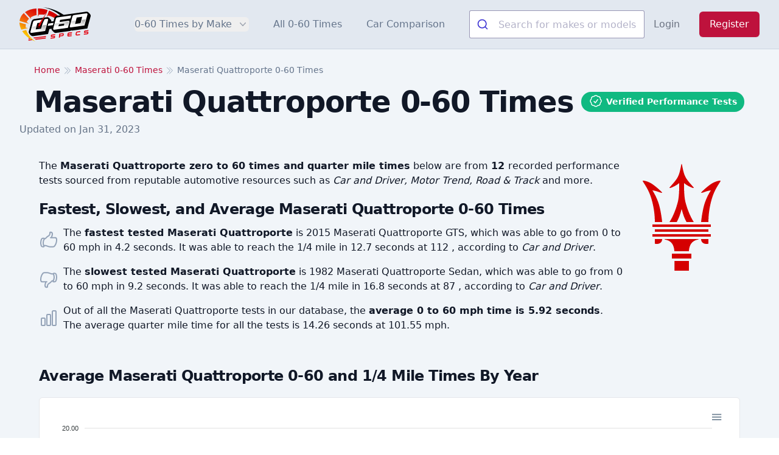

--- FILE ---
content_type: text/html; charset=UTF-8
request_url: https://www.0-60specs.com/maserati/quattroporte-0-60-times
body_size: 16908
content:
<!DOCTYPE html>
<html lang="en">
    <head>
        <meta charset="utf-8">
        <meta name="viewport" content="width=device-width, initial-scale=1">
        <meta name="csrf-token" content="FPMFwVtd4XxrG4FdQ1DkK56fGN5dovL8Naj45piB">

        <title>Maserati Quattroporte 0-60 Times</title>
        <meta name="description" content="View verified Maserati Quattroporte 0-60 times, 1/4 mile times, and other performance specs based
        on 12 tests from popular car magazine sources." />
        <link rel="canonical" href="https://www.0-60specs.com/maserati/quattroporte-0-60-times" />

        <!-- Scripts -->
        <link rel="preload" as="style" href="https://www.0-60specs.com/build/assets/app-BE_twv7f.css" /><link rel="stylesheet" href="https://www.0-60specs.com/build/assets/app-BE_twv7f.css" data-navigate-track="reload" />
                    <!-- Livewire Styles --><style >[wire\:loading][wire\:loading], [wire\:loading\.delay][wire\:loading\.delay], [wire\:loading\.inline-block][wire\:loading\.inline-block], [wire\:loading\.inline][wire\:loading\.inline], [wire\:loading\.block][wire\:loading\.block], [wire\:loading\.flex][wire\:loading\.flex], [wire\:loading\.table][wire\:loading\.table], [wire\:loading\.grid][wire\:loading\.grid], [wire\:loading\.inline-flex][wire\:loading\.inline-flex] {display: none;}[wire\:loading\.delay\.none][wire\:loading\.delay\.none], [wire\:loading\.delay\.shortest][wire\:loading\.delay\.shortest], [wire\:loading\.delay\.shorter][wire\:loading\.delay\.shorter], [wire\:loading\.delay\.short][wire\:loading\.delay\.short], [wire\:loading\.delay\.default][wire\:loading\.delay\.default], [wire\:loading\.delay\.long][wire\:loading\.delay\.long], [wire\:loading\.delay\.longer][wire\:loading\.delay\.longer], [wire\:loading\.delay\.longest][wire\:loading\.delay\.longest] {display: none;}[wire\:offline][wire\:offline] {display: none;}[wire\:dirty]:not(textarea):not(input):not(select) {display: none;}:root {--livewire-progress-bar-color: #2299dd;}[x-cloak] {display: none !important;}</style>
                <link rel="stylesheet" href="https://www.0-60specs.com/_laravel-comments-livewire/styles.css?v=v3.x-dev">
                
        <link rel="icon" href="https://www.0-60specs.com/images/favicon/cropped-icon-32x32.png" sizes="32x32" />
        <link rel="icon" href="https://www.0-60specs.com/images/favicon/cropped-icon-192x192.png" sizes="192x192" />
        <link rel="apple-touch-icon" href="https://www.0-60specs.com/images/favicon/cropped-icon-180x180.png" />

                    <!-- Google tag (gtag.js) -->
            <script async src="https://www.googletagmanager.com/gtag/js?id=G-6PDEYQTRB8"></script>
            <script>
                window.dataLayer = window.dataLayer || [];
                function gtag(){dataLayer.push(arguments);}
                gtag('js', new Date());

                gtag('config', 'G-6PDEYQTRB8');
            </script>
                <script>
            window.appKey = "GPSGZREPG7";
            window.algoliaKey = "77544ed8f7fd05f254afef1d770000e8";
        </script>

        <script type="application/ld+json">
            {
             "@context": "https://schema.org/",
             "@type": "WebPage",
             "name": "Maserati Quattroporte 0-60 Times",
             "speakable":
             {
              "@type": "SpeakableSpecification",
              "xPath": [
                "/html/body/div/main/div[2]/div/h1",
                "/html/head/meta[@name='description']/@content"
                ]
              },
             "url": "https://www.0-60specs.com/maserati/quattroporte-0-60-times"
             }
        </script>
    </head>
    <body class="font-sans text-gray-900 antialiased" x-data="{ mobileNavOpen: false }" @mobile-nav.window="console.log($event.detail); mobileNavOpen = $event.detail" :class="mobileNavOpen ? 'overflow-hidden' : ''">
        <div class="bg-white">
            <header>
    <div class="bg-slate-200 border-b-slate-300 border-b" x-data="{ open: (window.innerWidth < 1024) ? false : true }">
        <div class="mx-auto flex max-w-7xl items-center justify-between p-3 md:justify-start md:space-x-10 lg:px-8">
            <div class="flex justify-start lg:w-0 lg:flex-1">
                <a href="/" class="block">
                    <span class="sr-only">0-60 Specs</span>
                    <svg enable-background="new 0 0 448.85 215.25" class="h-14 w-auto sm:h-14" version="1.1" viewBox="0 0 448.85 215.25" xml:space="preserve" xmlns="http://www.w3.org/2000/svg">
<style type="text/css">
    .st0{fill:url(#i);}
    .st1{fill:#FFFFFF;}
    .st2{fill:url(#h);}
    .st3{fill:url(#g);}
    .st4{fill:url(#f);}
    .st5{fill:#E40613;}
    .st6{fill:url(#e);}
    .st7{fill:url(#d);}
    .st8{fill:url(#c);}
    .st9{fill:url(#b);}
    .st10{fill:url(#a);}
    .st11{fill:#D30000;}
</style>

    <linearGradient id="i" x1="162.23" x2="212.8" y1="144.82" y2="47.054" gradientUnits="userSpaceOnUse">
        <stop stop-color="#FCC103" offset="0"/>
        <stop stop-color="#EA340F" offset=".6371"/>
        <stop stop-color="#D30000" offset="1"/>
    </linearGradient>
    <path class="st0" d="m244.83 53.99c1.09 0.89 2.15 1.79 3.18 2.71-4.48-0.08-10.41 0.48-16.17 3.19-3.79 1.79-5.43 3.53-6.39 4.87-0.97 1.35-1.58 2.75-1.96 4.05-0.59-0.33-1.17-0.65-1.76-0.98-8.39-4.56-17.36-8.54-26.78-11.92-4.56-1.62-9.12-2.94-13.69-4.12l-9.22 8.7 3.63-10.17 2.94-8.24 7.65-21.48c22.52 8.23 42.39 19.86 58.57 33.39z"/>
    <path d="m448.85 54-0.1 1.02c-0.11 1.06-0.29 2.05-0.5 2.97 0 0.02 0 0.03-0.01 0.05-4.79 17.67-9.58 35.35-14.37 53.02l-6.15 22.81-93.66 13.23s-1.88 0.15-1.89 0.15c-2.43 0-4.7-0.52-7.03-1.6-0.26-0.13-0.55-0.29-0.84-0.48l-0.89 3.55-93.67 13.24-1.98 0.01c-2.33 0-4.68-0.55-6.95-1.61-2.51-1.17-3.78-2.48-8.52-7.37l-1.63-1.64c-4.35-4.34-5.27-5.24-6.42-7.56-1.39-2.66-2.07-5.29-2.07-8.01 0-0.06 0-0.12 0.01-0.18l-13.7 1.93-0.14 0.02-8.4 31.34-8.06 1.14-55.48 7.83-30.26 4.27-0.84 0.07-1.14 0.1-0.13-0.01c-1.79-0.18-4.17-0.51-6.75-1.57-3.5-1.66-5.7-3.63-9.33-7.4-3.78-3.79-5.63-5.81-7.31-9.18-1.03-2.23-2.22-4.8-2.07-8.09 0-0.06 0.01-0.11 0.02-0.17 0.32-3.29 0.8-5.54 1.69-8.05l15.56-57.43c2.36-8.78 9.65-15.27 18.59-16.52l56.2-7.95 2.62-0.43 21.84-3.1c2.54 0 4.9 0.54 6.98 1.58l0.25 0.13 0.24 0.14c1.3 0.74 2.47 1.63 3.5 2.66l9.27 9.22 0.01 0.01c1.39 1.2 2.56 2.63 3.5 4.27 1.69 2.97 2.01 5.77 2.18 7.5l-0.62 1.98 0.66-0.09 13.49-1.81 4.75-17.74c0.33-1.15 0.66-2.1 1.14-3.07 2.94-7.14 9.81-12.51 17.44-13.61l6.76-1.02 13.27-1.78 22.19-3.24c34.99-4.88 69.98-9.77 104.97-14.65l35.75-5.17 0.17-0.02c0.7-0.08 1.4-0.12 2.09-0.12 2.55 0 4.91 0.53 7.01 1.58l0.25 0.12 0.24 0.14c1.49 0.85 2.81 1.89 3.95 3.12 4.23 3.95 7.32 7.14 9.36 9.31 0.82 0.87 1.77 1.92 2.7 3.53 1.72 3.03 2.01 5.89 2.19 7.6l0.07 1.03z"/>

    <path class="st1" d="m292.36 56.34-5.15 0.74-47.97 6.77c-4.71 0.74-8.83 4.41-10.01 9.12l-15.89 58.12c-0.44 1.62-0.88 3.09-1.03 4.41 0.15 1.47 0.29 2.65 0.88 3.68s1.32 1.62 2.35 2.21c0.88 0.59 2.06 0.59 3.38 0.44l86.37-12.21 9.42-34.72c0.15-0.15 0.15-0.29 0.15-0.44s0.15-0.44 0-0.74c0.44-1.32 0.59-3.68-0.74-5.74-1.62-2.35-4.86-3.38-7.95-2.35l-29.72 4.12-13.98 2.06-9.86 1.32 3.68-13.68 16.63-2.35 10.15-1.47h0.15l4.86-0.59h0.15l33.11-4.71 1.77-6.77 3.24-11.92-33.99 4.7zm-32.81 49.58 15.01-2.06 9.12-1.32-3.38 12.65-34.72 4.85 3.38-12.65 10.59-1.47z"/>

    <linearGradient id="h" x1="264.24" x2="264.04" y1="92.605" y2="123.23" gradientUnits="userSpaceOnUse">
        <stop stop-opacity=".3" offset="0"/>
        <stop stop-opacity="0" offset=".9898"/>
    </linearGradient>
    <path class="st2" d="m247.92 99.75-23.84 3.38-7.8 28.99c-0.44 1.03-0.74 2.35-0.88 3.38 0 0.88 0.15 1.47 0.44 1.91l1.03 1.03 0.15 0.29c0.15 0 0.44 0.15 1.03 0.15h0.59l84.31-11.92s5-18.69 9.86-36.34c-21.63 3.05-43.26 6.09-64.89 9.13zm38.55 3.53c-1.28 4.81-2.55 9.61-3.83 14.42l-6.77 1.03-34.28 4.71 4.08-15.27c-3.68-0.61-7.36-1.23-11.04-1.84 17.68-2.49 35.36-4.98 53.03-7.47-0.39 1.47-0.79 2.95-1.19 4.42z"/>
    <path class="st1" d="m179.8 75.53c-0.59-1.03-1.32-1.77-2.35-2.35-0.88-0.44-2.06-0.59-3.38-0.44l-35.61 5.15-28.54 3.97-14.13 2.06c-4.71 0.59-8.68 3.97-9.86 8.53-0.15 0.15-0.29 0.29-0.29 0.44l-15.74 58.26c-0.59 1.47-0.88 3.09-1.03 4.41 0 1.47 0.29 2.65 0.88 3.53 0.44 1.18 1.18 1.77 2.35 2.35 0.88 0.44 2.06 0.59 3.38 0.44l32.96-4.71 32.22-4.56 8.24-1.18 12.8-1.77 17.95-66.06c0.44-1.62 0.88-3.09 1.03-4.56-0.14-1.45-0.29-2.48-0.88-3.51zm-43.11 59.59-4.86 0.74-15.89 2.21-13.98 1.91 7.95-29.72 2.94-10.74 11.62-1.62 9.12-1.32 13.83-1.91-7.36 27.96-3.37 12.49z"/>
    <linearGradient id="g" x1="123.77" x2="117.27" y1="113.52" y2="152.5" gradientUnits="userSpaceOnUse">
        <stop stop-opacity=".3" offset="0"/>
        <stop stop-opacity="0" offset=".9898"/>
    </linearGradient>
    <path class="st3" d="m145.37 114.08-2.5 9.27-3.83 14.42-6.77 1.03-34.28 4.71 6.33-23.69-23.84 3.38-7.8 28.99c-0.44 1.03-0.74 2.35-0.88 3.38 0 0.88 0.15 1.47 0.44 1.91l1.03 1.03 0.15 0.29c0.15 0 0.44 0.15 1.03 0.15h0.59l84.31-11.92s5-18.69 9.86-36.34l-23.84 3.39z"/>
    <path class="st1" d="m427.83 40.67c-0.59-1.03-1.32-1.77-2.35-2.35-0.88-0.44-2.06-0.59-3.38-0.44l-35.61 5.15-28.55 3.97-14.13 2.06c-4.71 0.59-8.68 3.97-9.86 8.53-0.15 0.15-0.29 0.29-0.29 0.44l-15.74 58.26c-0.59 1.47-0.88 3.09-1.03 4.41 0 1.47 0.29 2.65 0.88 3.53 0.44 1.18 1.18 1.77 2.35 2.35 0.88 0.44 2.06 0.59 3.38 0.44l32.96-4.71 32.22-4.56 8.24-1.18 12.8-1.77 17.95-66.06c0.44-1.62 0.88-3.09 1.03-4.56-0.14-1.45-0.28-2.48-0.87-3.51zm-43.11 59.59-4.86 0.74-15.89 2.21-13.98 1.91 7.95-29.72 2.94-10.74 11.62-1.62 9.12-1.32 13.83-1.91-7.36 27.96-3.37 12.49z"/>
    <linearGradient id="f" x1="371.8" x2="365.3" y1="78.664" y2="117.64" gradientUnits="userSpaceOnUse">
        <stop stop-opacity=".3" offset="0"/>
        <stop stop-opacity="0" offset=".9898"/>
    </linearGradient>
    <path class="st4" d="m393.4 79.22-2.5 9.27-3.83 14.42-6.77 1.03-34.28 4.71 6.33-23.69-23.84 3.38-7.8 28.99c-0.44 1.03-0.74 2.35-0.88 3.38 0 0.88 0.15 1.47 0.44 1.91l1.03 1.03 0.15 0.29c0.15 0 0.44 0.15 1.03 0.15h0.59l84.31-11.92s5-18.69 9.86-36.34l-23.84 3.39z"/>

    <polygon class="st1" points="182.15 102.91 178.32 117.31 210.79 112.73 214.59 98.32"/>



    <path class="st5" d="m205.7 178.03 18.1-2.21c0.59-0.15 1.03-0.44 1.03-1.18l0.44-3.97c0-0.74-0.15-1.03-0.88-0.88l-19.42 2.35c-4.56 0.59-7.06 3.24-7.5 6.91l-0.29 2.8c-0.44 4.12 1.62 6.18 6.03 5.59l13.39-1.62c1.03-0.15 1.32 0.44 1.32 1.47l-0.15 1.03c-0.15 1.03-0.59 1.77-1.62 1.77l-19.13 2.35c-0.59 0.15-1.03 0.44-1.03 1.03l-0.44 4.12c-0.15 0.59 0.15 0.88 0.88 0.88l20.3-2.5c4.71-0.59 7.21-3.24 7.5-6.92l0.29-2.94c0.44-4.12-1.62-6.18-6.03-5.74l-13.38 1.63c-0.88 0.15-1.32-0.29-1.18-1.32l0.15-0.88c0-1.04 0.59-1.63 1.62-1.77z"/>
    <path class="st5" d="m272.05 164.05-20.01 2.35c-0.74 0.15-1.18 0.59-1.32 1.32l-2.5 23.54c0 0.59 0.29 0.88 0.88 0.74l4.85-0.59c0.59 0 1.03-0.44 1.03-1.03l0.74-6.47 14.42-1.77c5.74-0.74 8.39-3.68 8.83-8.53l0.44-3.09c0.44-4.85-1.62-7.21-7.36-6.47zm0.3 9.56c-0.15 1.77-0.88 2.65-2.94 2.94l-13.09 1.62 0.59-6.03c0.15-0.29 0.29-0.44 0.59-0.44l12.65-1.62c1.91-0.15 2.5 0.59 2.35 2.21l-0.15 1.32z"/>
    <path class="st5" d="m313.69 164.93 16.33-2.06c0.59 0 0.88-0.44 1.03-1.03l0.44-4.12c0-0.59-0.29-0.88-0.88-0.88l-16.33 2.06c-7.65 0.88-10.74 3.83-11.48 10.89l-0.74 6.33c-0.74 7.06 1.91 9.27 9.56 8.39l16.33-2.06c0.59 0 0.88-0.44 1.03-1.03l0.44-4.12c0-0.59-0.29-0.88-0.88-0.74l-16.18 1.91c-3.24 0.44-3.97-0.29-3.68-3.83l20.01-2.35c0.74-0.15 1.03-0.44 1.18-1.03l0.29-3.38c0.15-0.74-0.15-1.03-0.88-0.88l-20.01 2.5c0.3-3.24 1.33-4.27 4.42-4.57z"/>
    <path class="st5" d="m383.14 150.51-16.77 2.06c-7.65 0.88-10.74 3.97-11.48 10.89l-0.74 6.33c-0.74 7.06 1.91 9.27 9.56 8.39l16.63-2.06c0.74 0 1.03-0.44 1.18-1.03l0.44-4.27c0-0.59-0.29-0.88-0.88-0.88l-16.48 2.06c-3.24 0.29-3.97-0.44-3.68-3.68l0.59-5c0.29-3.24 1.18-4.27 4.41-4.56l16.48-2.06c0.74 0 1.03-0.44 1.03-1.03l0.59-4.27c0-0.59-0.29-0.89-0.88-0.89z"/>
    <path class="st5" d="m415.36 152.57 18.24-2.21c0.59 0 0.88-0.44 1.03-1.03l0.44-4.12c0-0.59-0.29-0.88-0.88-0.88l-19.42 2.35c-4.71 0.59-7.21 3.24-7.5 7.06l-0.29 2.65c-0.44 4.12 1.62 6.18 6.03 5.59l13.39-1.62c0.88 0 1.32 0.44 1.18 1.47l-0.15 1.18c0 0.88-0.59 1.62-1.62 1.77l-18.98 2.21c-0.59 0.15-1.03 0.44-1.03 1.03l-0.44 4.12c-0.15 0.74 0.15 1.03 0.88 0.88l20.3-2.5c4.71-0.59 7.06-3.24 7.5-6.91l0.29-2.94c0.44-4.12-1.62-6.18-6.03-5.74l-13.39 1.62c-0.88 0.15-1.32-0.29-1.18-1.32v-0.88c0.16-1.04 0.75-1.63 1.63-1.78z"/>


    <path class="st5" d="m70.33 193.18c1.47 1.77 3.24 3.68 5.3 5.59l-13.54 1.62-3.97 0.44c-0.59 0-0.88-0.15-0.88-0.88l0.44-4.27c0.15-0.59 0.44-0.88 1.03-1.03l11.62-1.47z"/>
    <path class="st5" d="m166.85 182.44-0.44 4.41c-0.15 0.59-0.59 0.88-1.18 1.03l-3.97 0.44-69.01 8.39c-1.47-1.18-2.8-2.65-4.27-4.12-0.44-0.44-0.74-0.88-1.18-1.32l62.39-7.5 2.65-0.44 14.13-1.62c0.59-0.15 0.88 0.14 0.88 0.73z"/>
    <path class="st5" d="m79.16 201.72c2.65 2.21 5.15 3.83 7.5 5.3l-25.6 3.09-3.97 0.44c-0.59 0-0.88-0.15-0.88-0.74l0.44-4.41c0.15-0.59 0.44-0.88 1.03-1.03l21.48-2.65z"/>
    <path class="st5" d="m165.82 192.15-0.44 4.41c0 0.59-0.44 0.88-1.18 1.03l-3.97 0.44-56.65 6.92c-2.5-1.47-5-3.09-7.65-5.15l52.23-6.33 2.65-0.29 14.13-1.77c0.59-0.14 0.88 0.15 0.88 0.74z"/>


    <path d="m260.89 54.63c-11.38-10.01-27.02-21.85-47.2-32.34-24.51-12.74-47.1-19.02-63.81-22.29 20.07 2.06 47.59 7.1 78.01 19.89 23.54 9.89 42.25 21.65 56.16 31.9-7.72 0.95-15.44 1.89-23.16 2.84z"/>
    <linearGradient id="e" x1="12.35" x2="94.498" y1="153.81" y2="-5.0063" gradientUnits="userSpaceOnUse">
        <stop stop-color="#FCC103" offset="0"/>
        <stop stop-color="#EA340F" offset=".6371"/>
        <stop stop-color="#D30000" offset="1"/>
    </linearGradient>
    <path class="st6" d="m108 48.99-1.03-41.34c-28.1 1.32-53.41 9.27-72.39 23.1l25.16 27.66 7.5 8.24 7.21 7.8-3.68-10.3c10.45-7.21 23.1-12.22 37.23-15.16z"/>
    <linearGradient id="d" x1="62.782" x2="144.93" y1="179.9" y2="21.079" gradientUnits="userSpaceOnUse">
        <stop stop-color="#FCC103" offset="0"/>
        <stop stop-color="#EA340F" offset=".6371"/>
        <stop stop-color="#D30000" offset="1"/>
    </linearGradient>
    <path class="st7" d="m166.4 49.05c-1.14-0.35-2.28-0.71-3.42-1.06 1.93-3.81 3.86-7.62 5.79-11.43-4.18 3.48-8.36 6.97-12.54 10.45-4.28-0.5-8.89-0.87-13.82-1.01-7.3-0.22-14 0.08-19.99 0.64l-4.86 12.65-0.29-11.92-0.29-9.86-0.88-30.16c19.57 0 40.61 3.24 61.51 10.15-3.75 10.52-7.48 21.04-11.21 31.55z"/>
    <linearGradient id="c" x1="-.2847" x2="81.863" y1="147.28" y2="-11.542" gradientUnits="userSpaceOnUse">
        <stop stop-color="#FCC103" offset="0"/>
        <stop stop-color="#EA340F" offset=".6371"/>
        <stop stop-color="#D30000" offset="1"/>
    </linearGradient>
    <path class="st8" d="M60.18,72.53L27.37,36.48c-10.59,9.27-18.54,20.6-23.1,33.84c-1.91,5.3-3.09,10.74-3.68,16.33L37.81,97.1   l5,1.47l15.89,4.56L45.32,92.4C49,84.89,54,78.27,60.18,72.53z"/>
    <linearGradient id="b" x1="7.8091" x2="89.957" y1="151.46" y2="-7.3552" gradientUnits="userSpaceOnUse">
        <stop stop-color="#FCC103" offset="0"/>
        <stop stop-color="#EA340F" offset=".6371"/>
        <stop stop-color="#D30000" offset="1"/>
    </linearGradient>
    <path class="st9" d="m39.29 128.59c-0.74-7.21-0.44-14.27 1.03-21.19l-40.32-11.33c0 15.16 4.12 30.6 11.92 45.32l21.78-5.3 6.47-1.62 14.71-3.53-15.59-2.35z"/>
    <linearGradient id="a" x1="60.387" x2="142.53" y1="178.66" y2="19.84" gradientUnits="userSpaceOnUse">
        <stop stop-color="#FCC103" offset="0"/>
        <stop stop-color="#EA340F" offset=".6371"/>
        <stop stop-color="#D30000" offset="1"/>
    </linearGradient>
    <path class="st10" d="m42.37 143.45-25.6 6.33c5.13 8.02 11.8 16.91 20.45 25.75 22.27 22.75 46.77 34.04 62.79 39.73-13.41-8.71-32.88-24.21-47.34-49.44-4.49-7.84-7.81-15.42-10.3-22.37z"/>
    <path d="m140.51 112.92 4.37-16.15-13.63 1.97c5.74-9.14 11.49-18.28 17.23-27.43 4.37-1.09 8.74-2.18 13.1-3.26-7.02 14.95-14.05 29.91-21.07 44.87z"/>
    <path class="st11" d="m119.47 110.14c16.43-24.53 32.87-49.06 49.3-73.58-12.44 26.28-24.89 52.56-37.33 78.83-1.93 4.61-7.2 6.01-10.21 4.07-2.52-1.63-3.62-5.73-1.76-9.32z"/>
    <path class="st11" d="m114.16 114.58c-0.13 1.11-0.3 3.83 1.33 6.32 3.16 4.84 9.95 4.1 10.58 4.02 4.84-0.6 7.7-3.99 8.41-4.87-2.1 5.68-7.36 9.07-12.35 8.44-3.39-0.43-7.36-2.82-8.59-6.97-0.95-3.23 0.2-6.04 0.62-6.94z"/>
</svg>
                </a>
            </div>
            <div class="-my-2 -mr-2 md:hidden z-50">
                <button type="button" x-on:click="open = !open; $dispatch('mobile-nav', open)" class="inline-flex items-center justify-center rounded-md bg-white p-2 text-gray-400 hover:bg-gray-100 hover:text-gray-500 focus:outline-none focus:ring-2 focus:ring-inset focus:ring-indigo-500" aria-expanded="false">
                    <span class="sr-only">Open menu</span>
                    <!-- Heroicon name: outline/bars-3 -->
                    <svg class="h-6 w-6" xmlns="http://www.w3.org/2000/svg" fill="none" viewBox="0 0 24 24" stroke-width="1.5" stroke="currentColor" aria-hidden="true">
                        <path stroke-linecap="round" stroke-linejoin="round" d="M3.75 6.75h16.5M3.75 12h16.5m-16.5 5.25h16.5" />
                    </svg>
                </button>
            </div>
            <nav class="hidden space-x-0 p-5 md:p-0 md:space-x-10 md:flex md:items-center" :class="open && (window.innerWidth < 1024) ? 'mobile-nav-active' : ''">
                <div class="relative" x-data="{ open: false }">
                    <!-- Item active: "text-gray-900", Item inactive: "text-gray-500" -->
                    <button type="button" class="w-full text-left md:w-auto p-3 md:p-0 border-b border-slate-300 md:border-b-0 text-slate-800 md:text-slate-500 group block md:inline-flex items-center rounded-md text-base font-medium hover:text-slate-900 focus:outline-none focus:ring-2 focus:ring-indigo-500 focus:ring-offset-2" aria-expanded="false" x-on:click="open = !open">
                        <span>0-60 Times by Make</span>
                        <svg class="text-gray-400 ml-2 h-5 w-5 group-hover:text-gray-500 inline-block md:block" xmlns="http://www.w3.org/2000/svg" viewBox="0 0 20 20" fill="currentColor" aria-hidden="true">
                            <path fill-rule="evenodd" d="M5.23 7.21a.75.75 0 011.06.02L10 11.168l3.71-3.938a.75.75 0 111.08 1.04l-4.25 4.5a.75.75 0 01-1.08 0l-4.25-4.5a.75.75 0 01.02-1.06z" clip-rule="evenodd" />
                        </svg>
                    </button>

                    <!--
                      'Solutions' flyout menu, show/hide based on flyout menu state.
                      Entering: "transition ease-out duration-200"
                        From: "opacity-0 translate-y-1"
                        To: "opacity-100 translate-y-0"
                      Leaving: "transition ease-in duration-150"
                        From: "opacity-100 translate-y-0"
                        To: "opacity-0 translate-y-1"
                    -->
                    <div class="absolute z-10 sm:mt-3 w-[90vw] sm:w-[94vw] transform md:-left-36 xl:-left-56 lg:-left-24 lg:ml-0 lg:max-w-5xl xl:max-w-7xl" x-on:click.outside="open = false" x-show="open">
                        <div class="lg:overflow-hidden sm:overflow-y-scroll xs:overflow-y-scroll sm:max-h-[85vh] xs:max-h-[85vh] rounded-lg shadow-lg ring-1 ring-black ring-opacity-5">
                            <div class="relative bg-white px-5 py-6 sm:p-8 w-full xl:columns-6 lg:columns-5 md:columns-4 sm:columns-3 columns-2 overflow-x-auto sm:overflow-x-hidden text-sm sm:text-base">
                                                                    <a href="https://www.0-60specs.com/acura" class="block p-2 hover:text-rose-600">Acura</a>
                                                                    <a href="https://www.0-60specs.com/alfa-romeo" class="block p-2 hover:text-rose-600">Alfa Romeo</a>
                                                                    <a href="https://www.0-60specs.com/aston-martin" class="block p-2 hover:text-rose-600">Aston Martin</a>
                                                                    <a href="https://www.0-60specs.com/audi" class="block p-2 hover:text-rose-600">Audi</a>
                                                                    <a href="https://www.0-60specs.com/bentley" class="block p-2 hover:text-rose-600">Bentley</a>
                                                                    <a href="https://www.0-60specs.com/bmw" class="block p-2 hover:text-rose-600">BMW</a>
                                                                    <a href="https://www.0-60specs.com/bugatti" class="block p-2 hover:text-rose-600">Bugatti</a>
                                                                    <a href="https://www.0-60specs.com/buick" class="block p-2 hover:text-rose-600">Buick</a>
                                                                    <a href="https://www.0-60specs.com/cadillac" class="block p-2 hover:text-rose-600">Cadillac</a>
                                                                    <a href="https://www.0-60specs.com/chevrolet" class="block p-2 hover:text-rose-600">Chevrolet</a>
                                                                    <a href="https://www.0-60specs.com/chrysler" class="block p-2 hover:text-rose-600">Chrysler</a>
                                                                    <a href="https://www.0-60specs.com/dodge" class="block p-2 hover:text-rose-600">Dodge</a>
                                                                    <a href="https://www.0-60specs.com/ferrari" class="block p-2 hover:text-rose-600">Ferrari</a>
                                                                    <a href="https://www.0-60specs.com/fiat" class="block p-2 hover:text-rose-600">Fiat</a>
                                                                    <a href="https://www.0-60specs.com/ford" class="block p-2 hover:text-rose-600">Ford</a>
                                                                    <a href="https://www.0-60specs.com/genesis" class="block p-2 hover:text-rose-600">Genesis</a>
                                                                    <a href="https://www.0-60specs.com/gmc" class="block p-2 hover:text-rose-600">GMC</a>
                                                                    <a href="https://www.0-60specs.com/honda" class="block p-2 hover:text-rose-600">Honda</a>
                                                                    <a href="https://www.0-60specs.com/hummer" class="block p-2 hover:text-rose-600">Hummer</a>
                                                                    <a href="https://www.0-60specs.com/hyundai" class="block p-2 hover:text-rose-600">Hyundai</a>
                                                                    <a href="https://www.0-60specs.com/infiniti" class="block p-2 hover:text-rose-600">Infiniti</a>
                                                                    <a href="https://www.0-60specs.com/jaguar" class="block p-2 hover:text-rose-600">Jaguar</a>
                                                                    <a href="https://www.0-60specs.com/jeep" class="block p-2 hover:text-rose-600">Jeep</a>
                                                                    <a href="https://www.0-60specs.com/kia" class="block p-2 hover:text-rose-600">Kia</a>
                                                                    <a href="https://www.0-60specs.com/lamborghini" class="block p-2 hover:text-rose-600">Lamborghini</a>
                                                                    <a href="https://www.0-60specs.com/land-rover" class="block p-2 hover:text-rose-600">Land Rover</a>
                                                                    <a href="https://www.0-60specs.com/lexus" class="block p-2 hover:text-rose-600">Lexus</a>
                                                                    <a href="https://www.0-60specs.com/lincoln" class="block p-2 hover:text-rose-600">Lincoln</a>
                                                                    <a href="https://www.0-60specs.com/lotus" class="block p-2 hover:text-rose-600">Lotus</a>
                                                                    <a href="https://www.0-60specs.com/lucid" class="block p-2 hover:text-rose-600">Lucid</a>
                                                                    <a href="https://www.0-60specs.com/maserati" class="block p-2 hover:text-rose-600">Maserati</a>
                                                                    <a href="https://www.0-60specs.com/mazda" class="block p-2 hover:text-rose-600">Mazda</a>
                                                                    <a href="https://www.0-60specs.com/mclaren" class="block p-2 hover:text-rose-600">McLaren</a>
                                                                    <a href="https://www.0-60specs.com/mercedes-amg" class="block p-2 hover:text-rose-600">Mercedes-AMG</a>
                                                                    <a href="https://www.0-60specs.com/mercedes-benz" class="block p-2 hover:text-rose-600">Mercedes-Benz</a>
                                                                    <a href="https://www.0-60specs.com/mercedes-eq" class="block p-2 hover:text-rose-600">Mercedes-EQ</a>
                                                                    <a href="https://www.0-60specs.com/mercedes-maybach" class="block p-2 hover:text-rose-600">Mercedes-Maybach</a>
                                                                    <a href="https://www.0-60specs.com/mini" class="block p-2 hover:text-rose-600">MINI</a>
                                                                    <a href="https://www.0-60specs.com/mitsubishi" class="block p-2 hover:text-rose-600">Mitsubishi</a>
                                                                    <a href="https://www.0-60specs.com/nissan" class="block p-2 hover:text-rose-600">Nissan</a>
                                                                    <a href="https://www.0-60specs.com/polestar" class="block p-2 hover:text-rose-600">Polestar</a>
                                                                    <a href="https://www.0-60specs.com/pontiac" class="block p-2 hover:text-rose-600">Pontiac</a>
                                                                    <a href="https://www.0-60specs.com/porsche" class="block p-2 hover:text-rose-600">Porsche</a>
                                                                    <a href="https://www.0-60specs.com/ram" class="block p-2 hover:text-rose-600">Ram</a>
                                                                    <a href="https://www.0-60specs.com/rivian" class="block p-2 hover:text-rose-600">Rivian</a>
                                                                    <a href="https://www.0-60specs.com/rolls-royce" class="block p-2 hover:text-rose-600">Rolls-Royce</a>
                                                                    <a href="https://www.0-60specs.com/scion" class="block p-2 hover:text-rose-600">Scion</a>
                                                                    <a href="https://www.0-60specs.com/smart" class="block p-2 hover:text-rose-600">Smart</a>
                                                                    <a href="https://www.0-60specs.com/subaru" class="block p-2 hover:text-rose-600">Subaru</a>
                                                                    <a href="https://www.0-60specs.com/tesla" class="block p-2 hover:text-rose-600">Tesla</a>
                                                                    <a href="https://www.0-60specs.com/toyota" class="block p-2 hover:text-rose-600">Toyota</a>
                                                                    <a href="https://www.0-60specs.com/volkswagen" class="block p-2 hover:text-rose-600">Volkswagen</a>
                                                                    <a href="https://www.0-60specs.com/volvo" class="block p-2 hover:text-rose-600">Volvo</a>
                                                            </div>
                        </div>
                    </div>
                </div>
                <a href="https://www.0-60specs.com/0-60-times" class="p-3 md:p-0 border-b border-slate-300 md:border-b-0 block md:inline text-base font-medium text-slate-800 md:text-slate-500 hover:text-slate-900">All 0-60 Times</a>
                <a href="https://www.0-60specs.com/car-comparison" class="p-3 md:p-0 block md:inline text-base font-medium text-slate-800 md:text-slate-500 hover:text-slate-900">Car Comparison</a>
                <div id="autocomplete" class="w-full md:w-72 my-5 md:my-0"></div>
                            </nav>
            <div class="hidden items-center justify-end md:flex md:flex-1 lg:w-0">
                                    <a href="https://www.0-60specs.com/login" class="whitespace-nowrap text-base font-medium text-gray-500 hover:text-gray-900">Login</a>
                    <a href="https://www.0-60specs.com/register" class="ml-8 inline-flex items-center justify-center whitespace-nowrap button">Register</a>
                            </div>
        </div>
    </div>
</header>
                                                <main class="bg-slate-100">
                                    <div class="p-6 pb-0 text-center sm:text-left">
                        <div class="max-w-7xl mx-auto sm:px-6 lg:px-8">
                            <div class="text-sm">
            <a href="https://www.0-60specs.com">Home</a> <svg class="w-4 h-4 inline text-slate-400" xmlns="http://www.w3.org/2000/svg" fill="none" viewBox="0 0 24 24" stroke-width="1.5" stroke="currentColor" aria-hidden="true" data-slot="icon">
  <path stroke-linecap="round" stroke-linejoin="round" d="m5.25 4.5 7.5 7.5-7.5 7.5m6-15 7.5 7.5-7.5 7.5"/>
</svg>            <a href="https://www.0-60specs.com/maserati">Maserati 0-60 Times</a> <svg class="w-4 h-4 inline text-slate-400" xmlns="http://www.w3.org/2000/svg" fill="none" viewBox="0 0 24 24" stroke-width="1.5" stroke="currentColor" aria-hidden="true" data-slot="icon">
  <path stroke-linecap="round" stroke-linejoin="round" d="m5.25 4.5 7.5 7.5-7.5 7.5m6-15 7.5 7.5-7.5 7.5"/>
</svg>            <span class="text-slate-500 whitespace-nowrap">Maserati Quattroporte 0-60 Times</span>
        </div>
        <script type="application/ld+json">
        {
          "@context": "https://schema.org",
          "@type": "BreadcrumbList",
          "itemListElement": [{
            "@type": "ListItem",
            "position": 1,
            "name": "Home",
            "item": "https://www.0-60specs.com"
          },{
            "@type": "ListItem",
            "position": 2,
            "name": "Maserati 0-60 Times",
            "item": "https://www.0-60specs.com/maserati"
          },{
            "@type": "ListItem",
            "position": 3,
            "name": "Maserati Quattroporte 0-60 Times"
          }]
        }
        </script>
                        </div>
                    </div>
                
                                <div class="px-6 py-0 pt-3 py-0">
                    <div class="flex flex-wrap lg:flex-nowrap justify-center lg:justify-start items-center lg:items-center max-w-7xl mx-auto sm:px-6 lg:px-8 block sm:flex items-center">
                        <h1 class="text-2xl lg:text-5xl font-extrabold !leading-tight tracking-tight text-center lg:text-left mr-0 lg:mr-3">Maserati Quattroporte 0-60 Times</h1>
                                                    <div class="text-left lg:text-center mt-4 lg:mt-0" x-data
             x-tooltip="Our editors have verified the accuracy of the performance tests posted on this page right from the source.">
            <div class="rounded-2xl bg-emerald-500 text-white font-bold text-sm py-1 px-3 inline-block">
                <svg class="w-6 h-6 inline text-white relative -top-0.5" xmlns="http://www.w3.org/2000/svg" fill="none" viewBox="0 0 24 24" stroke-width="1.5" stroke="currentColor" aria-hidden="true" data-slot="icon">
  <path stroke-linecap="round" stroke-linejoin="round" d="M9 12.75 11.25 15 15 9.75M21 12c0 1.268-.63 2.39-1.593 3.068a3.745 3.745 0 0 1-1.043 3.296 3.745 3.745 0 0 1-3.296 1.043A3.745 3.745 0 0 1 12 21c-1.268 0-2.39-.63-3.068-1.593a3.746 3.746 0 0 1-3.296-1.043 3.745 3.745 0 0 1-1.043-3.296A3.745 3.745 0 0 1 3 12c0-1.268.63-2.39 1.593-3.068a3.745 3.745 0 0 1 1.043-3.296 3.746 3.746 0 0 1 3.296-1.043A3.746 3.746 0 0 1 12 3c1.268 0 2.39.63 3.068 1.593a3.746 3.746 0 0 1 3.296 1.043 3.746 3.746 0 0 1 1.043 3.296A3.745 3.745 0 0 1 21 12Z"/>
</svg>                <span class="leading-6">Verified Performance Tests</span>
            </div>
        </div>
                                            </div>
                </div>
                
                <div class="max-w-7xl mx-auto sm:px-6 py-1 lg:px-8 lg:text-left text-center">
        <p class="font-[500] text-[#647286]">
            Updated on
            <time
                datetime="2023-01-31">Jan 31, 2023</time>
        </p>
    </div>

     
     
    
    
    <div class="p-4 pt-8 sm:p-8">
        <div class="max-w-7xl mx-auto sm:px-6 lg:px-8">
            <div>
                <section>
                    <div class="flex flex-wrap lg:flex-nowrap">
    <div class="order-last lg:order-first">
        <p class="mb-4">The <strong>Maserati Quattroporte zero to 60 times and quarter mile times</strong> below are from <strong> 12 </strong> recorded performance tests sourced from reputable automotive resources such as <em>Car and Driver, Motor Trend, Road &amp; Track</em> and more.</p>
        <section>
                            <h2 class="text-2xl font-extrabold leading-tight tracking-tight text-center sm:text-left mb-3 mt-5">Fastest, Slowest, and Average Maserati Quattroporte 0-60 Times</h2>
                                        <div class="flex mb-4 items-center">
                    <div class="mr-2">
                        <div class="h-8 w-8"><svg class="inline text-slate-400" xmlns="http://www.w3.org/2000/svg" fill="none" viewBox="0 0 24 24" stroke-width="1.5" stroke="currentColor" aria-hidden="true" data-slot="icon">
  <path stroke-linecap="round" stroke-linejoin="round" d="M6.633 10.25c.806 0 1.533-.446 2.031-1.08a9.041 9.041 0 0 1 2.861-2.4c.723-.384 1.35-.956 1.653-1.715a4.498 4.498 0 0 0 .322-1.672V2.75a.75.75 0 0 1 .75-.75 2.25 2.25 0 0 1 2.25 2.25c0 1.152-.26 2.243-.723 3.218-.266.558.107 1.282.725 1.282m0 0h3.126c1.026 0 1.945.694 2.054 1.715.045.422.068.85.068 1.285a11.95 11.95 0 0 1-2.649 7.521c-.388.482-.987.729-1.605.729H13.48c-.483 0-.964-.078-1.423-.23l-3.114-1.04a4.501 4.501 0 0 0-1.423-.23H5.904m10.598-9.75H14.25M5.904 18.5c.083.205.173.405.27.602.197.4-.078.898-.523.898h-.908c-.889 0-1.713-.518-1.972-1.368a12 12 0 0 1-.521-3.507c0-1.553.295-3.036.831-4.398C3.387 9.953 4.167 9.5 5 9.5h1.053c.472 0 .745.556.5.96a8.958 8.958 0 0 0-1.302 4.665c0 1.194.232 2.333.654 3.375Z"/>
</svg></div>
                    </div>
                    <p>The <strong>fastest tested Maserati Quattroporte</strong> is 2015 Maserati Quattroporte GTS, which was able to go from 0 to 60 mph in 4.2 seconds. It was able to reach the 1/4 mile in 12.7 seconds at 112 , according to <em>Car and Driver</em>.</p>
                </div>
                                        <div class="flex mb-4 items-center content-center">
                    <div class="mr-2">
                        <div class="h-8 w-8"><svg class="inline text-slate-400" xmlns="http://www.w3.org/2000/svg" fill="none" viewBox="0 0 24 24" stroke-width="1.5" stroke="currentColor" aria-hidden="true" data-slot="icon">
  <path stroke-linecap="round" stroke-linejoin="round" d="M7.498 15.25H4.372c-1.026 0-1.945-.694-2.054-1.715a12.137 12.137 0 0 1-.068-1.285c0-2.848.992-5.464 2.649-7.521C5.287 4.247 5.886 4 6.504 4h4.016a4.5 4.5 0 0 1 1.423.23l3.114 1.04a4.5 4.5 0 0 0 1.423.23h1.294M7.498 15.25c.618 0 .991.724.725 1.282A7.471 7.471 0 0 0 7.5 19.75 2.25 2.25 0 0 0 9.75 22a.75.75 0 0 0 .75-.75v-.633c0-.573.11-1.14.322-1.672.304-.76.93-1.33 1.653-1.715a9.04 9.04 0 0 0 2.86-2.4c.498-.634 1.226-1.08 2.032-1.08h.384m-10.253 1.5H9.7m8.075-9.75c.01.05.027.1.05.148.593 1.2.925 2.55.925 3.977 0 1.487-.36 2.89-.999 4.125m.023-8.25c-.076-.365.183-.75.575-.75h.908c.889 0 1.713.518 1.972 1.368.339 1.11.521 2.287.521 3.507 0 1.553-.295 3.036-.831 4.398-.306.774-1.086 1.227-1.918 1.227h-1.053c-.472 0-.745-.556-.5-.96a8.95 8.95 0 0 0 .303-.54"/>
</svg></div>
                    </div>
                    <p>The <strong>slowest tested Maserati Quattroporte</strong> is 1982 Maserati Quattroporte Sedan, which was able to go from 0 to 60 mph in 9.2 seconds. It was able to reach the 1/4 mile in 16.8 seconds at 87 , according to <em>Car and Driver</em>.</p>
                </div>
                                        <div class="flex mb-4 items-center content-center">
                    <div class="mr-2">
                        <div class="h-8 w-8"><svg class="inline text-slate-400" xmlns="http://www.w3.org/2000/svg" fill="none" viewBox="0 0 24 24" stroke-width="1.5" stroke="currentColor" aria-hidden="true" data-slot="icon">
  <path stroke-linecap="round" stroke-linejoin="round" d="M3 13.125C3 12.504 3.504 12 4.125 12h2.25c.621 0 1.125.504 1.125 1.125v6.75C7.5 20.496 6.996 21 6.375 21h-2.25A1.125 1.125 0 0 1 3 19.875v-6.75ZM9.75 8.625c0-.621.504-1.125 1.125-1.125h2.25c.621 0 1.125.504 1.125 1.125v11.25c0 .621-.504 1.125-1.125 1.125h-2.25a1.125 1.125 0 0 1-1.125-1.125V8.625ZM16.5 4.125c0-.621.504-1.125 1.125-1.125h2.25C20.496 3 21 3.504 21 4.125v15.75c0 .621-.504 1.125-1.125 1.125h-2.25a1.125 1.125 0 0 1-1.125-1.125V4.125Z"/>
</svg></div>
                    </div>
                    <p>Out of all the Maserati Quattroporte tests in our database, the <strong>average 0 to 60 mph time is 5.92 seconds</strong>. The average quarter mile time for all the tests is 14.26 seconds at 101.55 mph.</p>
                </div>
                    </section>
    </div>
    <div class="order-first lg:order-last hidden md:flex justify-center md:justify:start items-center md:items-start mb-6 lg:mb-0 text-center sm:text-left w-full lg:w-auto">
        <div class="w-48 h-48 mx-auto">
            <img src='/images/logos/makes/maserati.svg' alt='Maserati Quattroporte 0-60 times and quarter mile times' width='' height=''>
        </div>
    </div>
</div>
                </section>
                <section class="mt-10">
                    <h2 class="text-2xl font-extrabold leading-tight tracking-tight text-center sm:text-left mb-3 mt-5">
                        Average Maserati Quattroporte 0-60 and 1/4 Mile Times By Year</h2>
                    <div id="zeroToSixtyChart" class="my-5 p-5 border bg-white rounded-md"></div>
                </section>
                <section>
                    <div class=" md:flex lg:flex flex-col flex-nowrap border border-[#e5e7eb] bg-white text-gray-900 border lg:border-b-0 rounded-md my-5">
                        <!-- table header row start -->
                        <div class="flex flex-row bg-[#f1f5f9] xs:border-t sm:border-t lg:border-b border-[#e5e7eb]">
                            <div class="model-test-row-heading model-test-row-desktop-heading justify-start">
                                Year
                            </div>
                            <div class="basis-[90px] model-test-row-heading model-test-row-desktop-heading justify-start">
                                0-60 Times
                            </div>
                            <div class="basis-[120px] model-test-row-heading model-test-row-desktop-heading justify-start">
                                1/4 Mile Times
                            </div>
                        </div>
                        <!-- table header row end -->

                                                <!-- table body start -->
                        <div class="flex flex-col flex-nowrap">
                                                            <!-- table row start -->
                                <div class="flex flex-1 flex-row xs:border-t sm:border-t lg:border-t-0 lg:border-b border-[#e5e7eb] even:bg-[#f8fafc] odd:bg-[#fff] hover:bg-[#f8fafc]">
                                    <div class="model-average-row model-test-row-heading xs:px-[1rem] xs:py-[.625rem] sm:px-[1rem] sm:py-[.625rem]">
                                        <span class=""> 2016 </span>
                                    </div>

                                    <div class="basis-[90px] model-average-row model-test-row-heading xs:px-[1rem] xs:py-[.625rem] sm:px-[1rem] sm:py-[.625rem]">
                                        <span class="">4.40 sec</span>
                                    </div>

                                    <div class="basis-[120px] model-average-row model-test-row-heading xs:px-[1rem] xs:py-[.625rem] sm:px-[1rem] sm:py-[.625rem]">
                                        <span class="">13.00 sec</span>
                                    </div>
                                </div>
                                                            <!-- table row start -->
                                <div class="flex flex-1 flex-row xs:border-t sm:border-t lg:border-t-0 lg:border-b border-[#e5e7eb] even:bg-[#f8fafc] odd:bg-[#fff] hover:bg-[#f8fafc]">
                                    <div class="model-average-row model-test-row-heading xs:px-[1rem] xs:py-[.625rem] sm:px-[1rem] sm:py-[.625rem]">
                                        <span class=""> 2015 </span>
                                    </div>

                                    <div class="basis-[90px] model-average-row model-test-row-heading xs:px-[1rem] xs:py-[.625rem] sm:px-[1rem] sm:py-[.625rem]">
                                        <span class="">4.20 sec</span>
                                    </div>

                                    <div class="basis-[120px] model-average-row model-test-row-heading xs:px-[1rem] xs:py-[.625rem] sm:px-[1rem] sm:py-[.625rem]">
                                        <span class="">12.70 sec</span>
                                    </div>
                                </div>
                                                            <!-- table row start -->
                                <div class="flex flex-1 flex-row xs:border-t sm:border-t lg:border-t-0 lg:border-b border-[#e5e7eb] even:bg-[#f8fafc] odd:bg-[#fff] hover:bg-[#f8fafc]">
                                    <div class="model-average-row model-test-row-heading xs:px-[1rem] xs:py-[.625rem] sm:px-[1rem] sm:py-[.625rem]">
                                        <span class=""> 2009 </span>
                                    </div>

                                    <div class="basis-[90px] model-average-row model-test-row-heading xs:px-[1rem] xs:py-[.625rem] sm:px-[1rem] sm:py-[.625rem]">
                                        <span class="">4.65 sec</span>
                                    </div>

                                    <div class="basis-[120px] model-average-row model-test-row-heading xs:px-[1rem] xs:py-[.625rem] sm:px-[1rem] sm:py-[.625rem]">
                                        <span class="">13.30 sec</span>
                                    </div>
                                </div>
                                                            <!-- table row start -->
                                <div class="flex flex-1 flex-row xs:border-t sm:border-t lg:border-t-0 lg:border-b border-[#e5e7eb] even:bg-[#f8fafc] odd:bg-[#fff] hover:bg-[#f8fafc]">
                                    <div class="model-average-row model-test-row-heading xs:px-[1rem] xs:py-[.625rem] sm:px-[1rem] sm:py-[.625rem]">
                                        <span class=""> 2008 </span>
                                    </div>

                                    <div class="basis-[90px] model-average-row model-test-row-heading xs:px-[1rem] xs:py-[.625rem] sm:px-[1rem] sm:py-[.625rem]">
                                        <span class="">5.30 sec</span>
                                    </div>

                                    <div class="basis-[120px] model-average-row model-test-row-heading xs:px-[1rem] xs:py-[.625rem] sm:px-[1rem] sm:py-[.625rem]">
                                        <span class="">13.90 sec</span>
                                    </div>
                                </div>
                                                            <!-- table row start -->
                                <div class="flex flex-1 flex-row xs:border-t sm:border-t lg:border-t-0 lg:border-b border-[#e5e7eb] even:bg-[#f8fafc] odd:bg-[#fff] hover:bg-[#f8fafc]">
                                    <div class="model-average-row model-test-row-heading xs:px-[1rem] xs:py-[.625rem] sm:px-[1rem] sm:py-[.625rem]">
                                        <span class=""> 2007 </span>
                                    </div>

                                    <div class="basis-[90px] model-average-row model-test-row-heading xs:px-[1rem] xs:py-[.625rem] sm:px-[1rem] sm:py-[.625rem]">
                                        <span class="">5.40 sec</span>
                                    </div>

                                    <div class="basis-[120px] model-average-row model-test-row-heading xs:px-[1rem] xs:py-[.625rem] sm:px-[1rem] sm:py-[.625rem]">
                                        <span class="">13.90 sec</span>
                                    </div>
                                </div>
                                                            <!-- table row start -->
                                <div class="flex flex-1 flex-row xs:border-t sm:border-t lg:border-t-0 lg:border-b border-[#e5e7eb] even:bg-[#f8fafc] odd:bg-[#fff] hover:bg-[#f8fafc]">
                                    <div class="model-average-row model-test-row-heading xs:px-[1rem] xs:py-[.625rem] sm:px-[1rem] sm:py-[.625rem]">
                                        <span class=""> 2005 </span>
                                    </div>

                                    <div class="basis-[90px] model-average-row model-test-row-heading xs:px-[1rem] xs:py-[.625rem] sm:px-[1rem] sm:py-[.625rem]">
                                        <span class="">5.30 sec</span>
                                    </div>

                                    <div class="basis-[120px] model-average-row model-test-row-heading xs:px-[1rem] xs:py-[.625rem] sm:px-[1rem] sm:py-[.625rem]">
                                        <span class="">13.70 sec</span>
                                    </div>
                                </div>
                                                            <!-- table row start -->
                                <div class="flex flex-1 flex-row xs:border-t sm:border-t lg:border-t-0 lg:border-b border-[#e5e7eb] even:bg-[#f8fafc] odd:bg-[#fff] hover:bg-[#f8fafc]">
                                    <div class="model-average-row model-test-row-heading xs:px-[1rem] xs:py-[.625rem] sm:px-[1rem] sm:py-[.625rem]">
                                        <span class=""> 2004 </span>
                                    </div>

                                    <div class="basis-[90px] model-average-row model-test-row-heading xs:px-[1rem] xs:py-[.625rem] sm:px-[1rem] sm:py-[.625rem]">
                                        <span class="">5.20 sec</span>
                                    </div>

                                    <div class="basis-[120px] model-average-row model-test-row-heading xs:px-[1rem] xs:py-[.625rem] sm:px-[1rem] sm:py-[.625rem]">
                                        <span class="">13.60 sec</span>
                                    </div>
                                </div>
                                                            <!-- table row start -->
                                <div class="flex flex-1 flex-row xs:border-t sm:border-t lg:border-t-0 lg:border-b border-[#e5e7eb] even:bg-[#f8fafc] odd:bg-[#fff] hover:bg-[#f8fafc]">
                                    <div class="model-average-row model-test-row-heading xs:px-[1rem] xs:py-[.625rem] sm:px-[1rem] sm:py-[.625rem]">
                                        <span class=""> 1985 </span>
                                    </div>

                                    <div class="basis-[90px] model-average-row model-test-row-heading xs:px-[1rem] xs:py-[.625rem] sm:px-[1rem] sm:py-[.625rem]">
                                        <span class="">9.00 sec</span>
                                    </div>

                                    <div class="basis-[120px] model-average-row model-test-row-heading xs:px-[1rem] xs:py-[.625rem] sm:px-[1rem] sm:py-[.625rem]">
                                        <span class="">16.60 sec</span>
                                    </div>
                                </div>
                                                            <!-- table row start -->
                                <div class="flex flex-1 flex-row xs:border-t sm:border-t lg:border-t-0 lg:border-b border-[#e5e7eb] even:bg-[#f8fafc] odd:bg-[#fff] hover:bg-[#f8fafc]">
                                    <div class="model-average-row model-test-row-heading xs:px-[1rem] xs:py-[.625rem] sm:px-[1rem] sm:py-[.625rem]">
                                        <span class=""> 1982 </span>
                                    </div>

                                    <div class="basis-[90px] model-average-row model-test-row-heading xs:px-[1rem] xs:py-[.625rem] sm:px-[1rem] sm:py-[.625rem]">
                                        <span class="">9.20 sec</span>
                                    </div>

                                    <div class="basis-[120px] model-average-row model-test-row-heading xs:px-[1rem] xs:py-[.625rem] sm:px-[1rem] sm:py-[.625rem]">
                                        <span class="">16.80 sec</span>
                                    </div>
                                </div>
                                                            <!-- table row start -->
                                <div class="flex flex-1 flex-row xs:border-t sm:border-t lg:border-t-0 lg:border-b border-[#e5e7eb] even:bg-[#f8fafc] odd:bg-[#fff] hover:bg-[#f8fafc]">
                                    <div class="model-average-row model-test-row-heading xs:px-[1rem] xs:py-[.625rem] sm:px-[1rem] sm:py-[.625rem]">
                                        <span class=""> 1968 </span>
                                    </div>

                                    <div class="basis-[90px] model-average-row model-test-row-heading xs:px-[1rem] xs:py-[.625rem] sm:px-[1rem] sm:py-[.625rem]">
                                        <span class="">8.30 sec</span>
                                    </div>

                                    <div class="basis-[120px] model-average-row model-test-row-heading xs:px-[1rem] xs:py-[.625rem] sm:px-[1rem] sm:py-[.625rem]">
                                        <span class="">16.40 sec</span>
                                    </div>
                                </div>
                                                        <!-- table row end -->
                        </div>
                        <!-- table body end -->
                    </div>
                </section>
                <!-- 0-60 - Responsive - Article - Top -->
                <ins class="adsbygoogle"
                     style="display:block"
                     data-ad-client="ca-pub-9330283074413865"
                     data-ad-slot="2561790171"
                     data-ad-format="auto"
                     data-full-width-responsive="true"></ins>
                <script>
                    (adsbygoogle = window.adsbygoogle || []).push({});
                </script>
                <section>
                    <h2 class="text-2xl font-extrabold leading-tight tracking-tight text-center sm:text-left mb-3 mt-5">
                        All Maserati Quattroporte 0-60 and 1/4 Mile Performance Tests</h2>
                    <div class="bg-white p-1 rounded-md border" x-data="{ open: false }" @update-option-info.window="$refs.trim.value = ''; $dispatch('trim', ''); $dispatch('metric', false); $refs.metricCheckbox.checked = false;">
    <div @click="open = ! open" x-text="open ? 'Hide Options & Info' : 'Show Options & Info'" class="bg-slate-200 hover:bg-slate-100 text-slate-700 rounded font-semibold px-4 py-2 cursor-pointer text-center sm:text-left">Show Options & Info</div>
    <div x-show="open">
        <div class="sm:flex sm:gap-4 sm:flex-row sm:basis-full text-sm p-3">
            <div class="sm:grow mb-4 pb-4 border-b border-slate-200 sm:mb-0 sm:pb-0 sm:border-b-0">
                <div class="flex items-end gap-3">
                    <div class="grow">
                        <div>
                            <label class="font-semibold" for="trim">Select a Trim</label>
                        </div>
                        <select class="border-gray-300 focus:border-rose-700 focus:ring-rose-700 rounded-md shadow-sm block mt-1 w-full inline-block" x-ref="trim" id="trim" x-on:change="$dispatch('trim', btoa($event.target.value))">
                            <option value="">Select one</option>
                                                            <option value="S">S</option>
                                                            <option value="GTS">GTS</option>
                                                            <option value="Sport GT S">Sport GT S</option>
                                                            <option value="Automatic">Automatic</option>
                                                            <option value="Sport GT">Sport GT</option>
                                                            <option value="Sedan">Sedan</option>
                                                    </select>
                    </div>
                    <div class="grow">
                        <button class="secondary-button block w-full sm:inline-block sm:w-auto" @click="$refs.trim.value = ''; $dispatch('trim', '')">Reset</button>
                    </div>
                </div>
            </div>
            <div class="sm:grow mb-4 pb-4 border-b border-slate-200 sm:mb-0 sm:pb-0 sm:border-b-0">
                <input type="checkbox" id="metric-checkbox" class="h-4 w-4 rounded border-gray-300 text-indigo-600 focus:ring-rose-700" x-ref="metricCheckbox" x-on:change="$dispatch('metric', $event.target.checked ? true : false)">
                <label for="metric-checkbox">Convert to metric</label>
            </div>
            <div class="sm:grow">
                <div class="font-semibold">Legend</div>
                <div class="text-slate-600">(for electric, hybrid, and hydrogen vehicles)</div>
                <div class="flex gap-4 mt-2">
                    <div>
                        <div class="inline-block px-1 py-0.5 rounded bg-slate-100 border border-slate-200">kW</div>
                        <div class="inline-block">Motor power</div>
                    </div>
                    <div>
                        <div class="inline-block px-1 py-0.5 rounded bg-slate-100 border border-slate-200">kWh</div>
                        <div class="inline-block">Battery capacity</div>
                    </div>
                </div>
            </div>
        </div>
    </div>
</div>

                    <div wire:snapshot="{&quot;data&quot;:{&quot;modelTests&quot;:[null,{&quot;keys&quot;:[1675,1676,1677,1678,1679,1680,1681,1682,1683,1684,1685,1686],&quot;class&quot;:&quot;Illuminate\\Database\\Eloquent\\Collection&quot;,&quot;modelClass&quot;:&quot;App\\Models\\Test&quot;,&quot;s&quot;:&quot;elcln&quot;}],&quot;model&quot;:[null,{&quot;class&quot;:&quot;App\\Models\\Model&quot;,&quot;key&quot;:622,&quot;s&quot;:&quot;mdl&quot;}],&quot;modelId&quot;:622,&quot;makeNameWithModelName&quot;:&quot;Maserati Quattroporte&quot;},&quot;memo&quot;:{&quot;id&quot;:&quot;IcrxfcY16enDIHauhxqm&quot;,&quot;name&quot;:&quot;model-tests-secondary&quot;,&quot;path&quot;:&quot;maserati\/quattroporte-0-60-times&quot;,&quot;method&quot;:&quot;GET&quot;,&quot;children&quot;:[],&quot;scripts&quot;:[],&quot;assets&quot;:[],&quot;errors&quot;:[],&quot;locale&quot;:&quot;en&quot;},&quot;checksum&quot;:&quot;d710a73798c63957f5bddba5f51a048084d6473660d1e049c4998bd73b69a443&quot;}" wire:effects="[]" wire:id="IcrxfcY16enDIHauhxqm">
        <!--[if BLOCK]><![endif]-->        <!--[if BLOCK]><![endif]-->            <section x-data="{ convertToMetric: false, selectedTrim: false }">

                <div class="model-test-row-heading flex-col items-start justify-start mt-5 mb-1 p-0 gap-[2px]">
                    <h3 class="model-test-row-desktop-heading w-full text-base p-0">2016 Maserati Quattroporte 0 to 60 MPH and Quarter Mile Times</h3>
                    <p class="model-test-row-data w-full text-sm p-0">
                        The average 0-60 time for 2016 Maserati Quattroporte is 4.40 seconds, while the average quarter mile time is 13.00 seconds.
                    </p>
                </div>

                <div class=" md:flex lg:flex flex-col flex-nowrap border border-[#e5e7eb] bg-white text-gray-900 border lg:border-b-0 rounded-md mb-5" @metric.window="convertToMetric = $event.detail;" @trim.window="selectedTrim = $event.detail;">
                    <div class="xs:hidden sm:hidden lg:flex xs:flex-col sm:flex-col lg:flex-row xl:flex-row 2xl:flex-row bg-slate-600 xs:border-t sm:border-t lg:border-b xl:border-b 2xl:border-b border-[#e5e7eb]">
                        <div class="model-test-row-heading xs:basis-auto sm:basis-auto lg:basis-[120px] model-test-row-desktop-heading xs:order-3 sm:order-3 lg:order-1 text-white">
                            Vehicle
                        </div>

                        <div class="model-test-row-heading model-test-row-desktop-heading order-4 sm:order-4 lg:order-2 text-white" x-text="convertToMetric ? '0-96.56 kmh' : '0-60 Time'">
                            0-60 Time
                        </div>

                        <div class="model-test-row-heading xs:basis-auto sm:basis-auto lg:basis-[80px] model-test-row-desktop-heading order-2 sm:order-2 md:order-2 lg:order-6 text-white"
                             x-text="convertToMetric ? '402.34 m' : '1/4 Mile Time'"> 1/4 Mile Time
                        </div>
                        <div class="model-test-row-heading model-test-row-desktop-heading order-7 sm:order-7 lg:order-7 text-white">

                        </div>
                    </div>
                    <!--[if BLOCK]><![endif]-->                        <!--[if BLOCK]><![endif]-->                            <div class="lg:sm:odd:bg-[#fff] sm:odd:bg-[#f8fafc] sm:even:bg-[#fff] xs:odd:bg-[#f8fafc] xs:even:bg-[#fff] flex flex-col flex-nowrap" x-data="{ extendStats: false }">
                                
                                <div class="flex flex-1 xs:flex-col sm:flex-col lg:flex-row xl:flex-row 2xl:flex-row xs:border-t sm:border-t lg:border-t-0 lg:border-b xl:border-b 2xl:border-b border-[#e5e7eb] border-b-0" :class="selectedTrim == 'Uw==' ? 'bg-yellow-100 hover:bg-yellow-200' : 'bg-white'">

                                    <div class="model-test-row-heading lg:basis-[120px] xs:flex-row-reverse sm:flex-row-reverse lg:px-[1rem] lg:py-[.625rem] order-1">
                                        <div class="model-test-row-mobile-heading order-1 self-stretch">
                                            Vehicle
                                        </div>
                                        <span class="model-test-row-data"> 2016 Maserati Quattroporte S </span>
                                    </div>

                                    <div class="model-test-row-heading xs:flex-row-reverse sm:flex-row-reverse text-[#334155] font-medium lg:px-[1rem] lg:py-[.625rem] order-2">
                                        <div class="model-test-row-mobile-heading order-1 self-stretch" x-text="convertToMetric ? '0-96.56 kmh' : '0-60 Time'">
                                            0-60 Time
                                        </div>
                                        <span class="flex xs:w-1/2 sm:w-1/2 lg:w-full items-center xs:text-black sm:text-black lg:text-[#334155] xs:font-bold sm:font-bold lg:font-bold lg:px-0 xs:px-[1rem] sm:px-[1rem] self-stretch">4.4 sec</span>
                                    </div>

                                    <div class="model-test-row-heading lg:basis-[80px] xs:flex-row-reverse sm:flex-row-reverse lg:px-[1rem] lg:py-[.625rem] order-3">
                                        <div class="model-test-row-mobile-heading order-1 self-stretch" x-text="convertToMetric ? '402.34 m' : '1/4 Mile Time'">
                                            1/4 Mile Time
                                        </div>
                                        <span class="flex xs:w-1/2 sm:w-1/2 lg:w-full items-center flex-row flex-wrap xs:text-black sm:text-black lg:text-[#334155] xs:font-bold sm:font-bold lg:font-normal lg:px-0 xs:px-[1rem] sm:px-[1rem] self-stretch">13 sec @&nbsp;<span class="block md:inline">
                                                <span x-text="convertToMetric ? (107.7 * 1.60934).toFixed(2) : 107.7">107.7</span>
                                                <span x-text="convertToMetric ? 'kph' : 'mph'"></span>
                                            </span>
                                        </span>
                                    </div>

                                    <template x-if="extendStats">
                                        <div class="model-test-row-heading xs:flex-row-reverse sm:flex-row-reverse lg:px-[1rem] lg:py-[.625rem] order-4 text-red-700">
                                            <span class="model-test-row-data text-red-700 cursor-pointer" @click="extendStats = !extendStats">
                                                Hide All Specs
                                            </span>
                                        </div>
                                    </template>
                                    <template x-if="!extendStats">
                                        <div class="model-test-row-heading xs:flex-row-reverse sm:flex-row-reverse lg:px-[1rem] lg:py-[.625rem] order-4 text-red-700">
                                            <span class="model-test-row-data text-red-700 cursor-pointer" @click="extendStats = !extendStats">
                                                View All Specs
                                            </span>
                                        </div>
                                    </template>

                                </div>

                                <template x-if="extendStats">

                                    <div class="flex flex-1 flex-col max-w-xs my-4 mx-4 border-b-0" :class="selectedTrim == 'Uw==' ? 'bg-yellow-100 hover:bg-yellow-200' : 'bg-[#f1f5f9]'">

                                        <div class="model-test-row-heading flex-row-reverse text-[12px] order-4 sm:order-4 lg:order-2 border-b border-[#e5e7eb]">
                                            <div class="flex font-bold text-[#647286] py-[.3rem] min-w-36 order-4 sm:order-4 lg:order-2">
                                                Engine:
                                            </div>
                                            <span class="model-test-row-data">3.0L Supercharger V6</span>
                                        </div>

                                        <div class="model-test-row-heading flex-row-reverse text-[12px] order-5 sm:order-5 lg:order-3 border-b border-[#e5e7eb]">
                                            <div class="flex font-bold text-[#647286] py-[.3rem] min-w-36 order-5 sm:order-5 lg:order-3">
                                                Drive Type:
                                            </div>
                                            <span class="model-test-row-data">RWD</span>
                                        </div>

                                        <div class="model-test-row-heading flex-row-reverse text-[12px] order-6 sm:order-6 lg:order-4 border-b border-[#e5e7eb]">
                                            <div class="flex font-bold text-[#647286] py-[.3rem] min-w-36 order-6 sm:order-6 lg:order-4">
                                                Transmission:
                                            </div>
                                            <span class="model-test-row-data">8A</span>
                                        </div>

                                        <div class="model-test-row-heading flex-row-reverse text-[12px] order-7 sm:order-7 lg:order-7 border-b border-[#e5e7eb]">
                                            <div class="flex font-bold text-[#647286] py-[.3rem] min-w-36 order-7 sm:order-7 lg:order-7" x-text="convertToMetric ? 'L/100km EPA C/H/Observed' : 'MPG EPA C/H/Observed'">
                                                MPG EPA C/H/Observed:
                                            </div>
                                            <span class="flex xs:w-1/2 sm:w-1/2 lg:w-full items-center flex-row flex-wrap xs:text-black sm:text-black lg:text-[#334155] xs:font-normal sm:font-normal lg:font-normal lg:px-0 xs:px-[1rem] sm:px-[1rem]">
                                                <span x-text="convertMpgToMetric(convertToMetric, '16')">16</span>/<span x-text="convertMpgToMetric(convertToMetric, '23')">23</span>/<span x-text="convertMpgToMetric(convertToMetric, '')">--</span>
                                                    &nbsp;<span x-text="convertToMetric ? 'l/100 km' : 'mpg'">mpg</span>
                                                </span>
                                        </div>

                                        <div class="model-test-row-heading flex-row-reverse text-[12px] order-7 sm:order-7 lg:order-7 border-b border-[#e5e7eb]">
                                            <div class="flex font-bold text-[#647286] py-[.3rem] min-w-36 order-7 sm:order-7 lg:order-7">
                                                Source:
                                            </div>
                                            <span class="model-test-row-data">
                                                    <img src='/images/logos/sources/motor-trend.svg' class='h-4' alt='Motor Trend'>
                                                </span>
                                        </div>
                                    </div>

                                </template>

                            </div>
                        <!--[if ENDBLOCK]><![endif]-->
                    <!--[if ENDBLOCK]><![endif]-->
                </div><!-- flex layout end -->
            </section>
                    <section x-data="{ convertToMetric: false, selectedTrim: false }">

                <div class="model-test-row-heading flex-col items-start justify-start mt-5 mb-1 p-0 gap-[2px]">
                    <h3 class="model-test-row-desktop-heading w-full text-base p-0">2015 Maserati Quattroporte 0 to 60 MPH and Quarter Mile Times</h3>
                    <p class="model-test-row-data w-full text-sm p-0">
                        The average 0-60 time for 2015 Maserati Quattroporte is 4.20 seconds, while the average quarter mile time is 12.70 seconds.
                    </p>
                </div>

                <div class=" md:flex lg:flex flex-col flex-nowrap border border-[#e5e7eb] bg-white text-gray-900 border lg:border-b-0 rounded-md mb-5" @metric.window="convertToMetric = $event.detail;" @trim.window="selectedTrim = $event.detail;">
                    <div class="xs:hidden sm:hidden lg:flex xs:flex-col sm:flex-col lg:flex-row xl:flex-row 2xl:flex-row bg-slate-600 xs:border-t sm:border-t lg:border-b xl:border-b 2xl:border-b border-[#e5e7eb]">
                        <div class="model-test-row-heading xs:basis-auto sm:basis-auto lg:basis-[120px] model-test-row-desktop-heading xs:order-3 sm:order-3 lg:order-1 text-white">
                            Vehicle
                        </div>

                        <div class="model-test-row-heading model-test-row-desktop-heading order-4 sm:order-4 lg:order-2 text-white" x-text="convertToMetric ? '0-96.56 kmh' : '0-60 Time'">
                            0-60 Time
                        </div>

                        <div class="model-test-row-heading xs:basis-auto sm:basis-auto lg:basis-[80px] model-test-row-desktop-heading order-2 sm:order-2 md:order-2 lg:order-6 text-white"
                             x-text="convertToMetric ? '402.34 m' : '1/4 Mile Time'"> 1/4 Mile Time
                        </div>
                        <div class="model-test-row-heading model-test-row-desktop-heading order-7 sm:order-7 lg:order-7 text-white">

                        </div>
                    </div>
                    <!--[if BLOCK]><![endif]-->                        <!--[if BLOCK]><![endif]-->                            <div class="lg:sm:odd:bg-[#fff] sm:odd:bg-[#f8fafc] sm:even:bg-[#fff] xs:odd:bg-[#f8fafc] xs:even:bg-[#fff] flex flex-col flex-nowrap" x-data="{ extendStats: false }">
                                
                                <div class="flex flex-1 xs:flex-col sm:flex-col lg:flex-row xl:flex-row 2xl:flex-row xs:border-t sm:border-t lg:border-t-0 lg:border-b xl:border-b 2xl:border-b border-[#e5e7eb] " :class="selectedTrim == 'R1RT' ? 'bg-yellow-100 hover:bg-yellow-200' : 'bg-white'">

                                    <div class="model-test-row-heading lg:basis-[120px] xs:flex-row-reverse sm:flex-row-reverse lg:px-[1rem] lg:py-[.625rem] order-1">
                                        <div class="model-test-row-mobile-heading order-1 self-stretch">
                                            Vehicle
                                        </div>
                                        <span class="model-test-row-data"> 2015 Maserati Quattroporte GTS </span>
                                    </div>

                                    <div class="model-test-row-heading xs:flex-row-reverse sm:flex-row-reverse text-[#334155] font-medium lg:px-[1rem] lg:py-[.625rem] order-2">
                                        <div class="model-test-row-mobile-heading order-1 self-stretch" x-text="convertToMetric ? '0-96.56 kmh' : '0-60 Time'">
                                            0-60 Time
                                        </div>
                                        <span class="flex xs:w-1/2 sm:w-1/2 lg:w-full items-center xs:text-black sm:text-black lg:text-[#334155] xs:font-bold sm:font-bold lg:font-bold lg:px-0 xs:px-[1rem] sm:px-[1rem] self-stretch">4.2 sec</span>
                                    </div>

                                    <div class="model-test-row-heading lg:basis-[80px] xs:flex-row-reverse sm:flex-row-reverse lg:px-[1rem] lg:py-[.625rem] order-3">
                                        <div class="model-test-row-mobile-heading order-1 self-stretch" x-text="convertToMetric ? '402.34 m' : '1/4 Mile Time'">
                                            1/4 Mile Time
                                        </div>
                                        <span class="flex xs:w-1/2 sm:w-1/2 lg:w-full items-center flex-row flex-wrap xs:text-black sm:text-black lg:text-[#334155] xs:font-bold sm:font-bold lg:font-normal lg:px-0 xs:px-[1rem] sm:px-[1rem] self-stretch">12.7 sec @&nbsp;<span class="block md:inline">
                                                <span x-text="convertToMetric ? (112 * 1.60934).toFixed(2) : 112">112</span>
                                                <span x-text="convertToMetric ? 'kph' : 'mph'"></span>
                                            </span>
                                        </span>
                                    </div>

                                    <template x-if="extendStats">
                                        <div class="model-test-row-heading xs:flex-row-reverse sm:flex-row-reverse lg:px-[1rem] lg:py-[.625rem] order-4 text-red-700">
                                            <span class="model-test-row-data text-red-700 cursor-pointer" @click="extendStats = !extendStats">
                                                Hide All Specs
                                            </span>
                                        </div>
                                    </template>
                                    <template x-if="!extendStats">
                                        <div class="model-test-row-heading xs:flex-row-reverse sm:flex-row-reverse lg:px-[1rem] lg:py-[.625rem] order-4 text-red-700">
                                            <span class="model-test-row-data text-red-700 cursor-pointer" @click="extendStats = !extendStats">
                                                View All Specs
                                            </span>
                                        </div>
                                    </template>

                                </div>

                                <template x-if="extendStats">

                                    <div class="flex flex-1 flex-col max-w-xs my-4 mx-4 " :class="selectedTrim == 'R1RT' ? 'bg-yellow-100 hover:bg-yellow-200' : 'bg-[#f1f5f9]'">

                                        <div class="model-test-row-heading flex-row-reverse text-[12px] order-4 sm:order-4 lg:order-2 border-b border-[#e5e7eb]">
                                            <div class="flex font-bold text-[#647286] py-[.3rem] min-w-36 order-4 sm:order-4 lg:order-2">
                                                Engine:
                                            </div>
                                            <span class="model-test-row-data">3.8L Twin-Turbo V8</span>
                                        </div>

                                        <div class="model-test-row-heading flex-row-reverse text-[12px] order-5 sm:order-5 lg:order-3 border-b border-[#e5e7eb]">
                                            <div class="flex font-bold text-[#647286] py-[.3rem] min-w-36 order-5 sm:order-5 lg:order-3">
                                                Drive Type:
                                            </div>
                                            <span class="model-test-row-data">RWD</span>
                                        </div>

                                        <div class="model-test-row-heading flex-row-reverse text-[12px] order-6 sm:order-6 lg:order-4 border-b border-[#e5e7eb]">
                                            <div class="flex font-bold text-[#647286] py-[.3rem] min-w-36 order-6 sm:order-6 lg:order-4">
                                                Transmission:
                                            </div>
                                            <span class="model-test-row-data">8A</span>
                                        </div>

                                        <div class="model-test-row-heading flex-row-reverse text-[12px] order-7 sm:order-7 lg:order-7 border-b border-[#e5e7eb]">
                                            <div class="flex font-bold text-[#647286] py-[.3rem] min-w-36 order-7 sm:order-7 lg:order-7" x-text="convertToMetric ? 'L/100km EPA C/H/Observed' : 'MPG EPA C/H/Observed'">
                                                MPG EPA C/H/Observed:
                                            </div>
                                            <span class="flex xs:w-1/2 sm:w-1/2 lg:w-full items-center flex-row flex-wrap xs:text-black sm:text-black lg:text-[#334155] xs:font-normal sm:font-normal lg:font-normal lg:px-0 xs:px-[1rem] sm:px-[1rem]">
                                                <span x-text="convertMpgToMetric(convertToMetric, '13')">13</span>/<span x-text="convertMpgToMetric(convertToMetric, '22')">22</span>/<span x-text="convertMpgToMetric(convertToMetric, '14')">14</span>
                                                    &nbsp;<span x-text="convertToMetric ? 'l/100 km' : 'mpg'">mpg</span>
                                                </span>
                                        </div>

                                        <div class="model-test-row-heading flex-row-reverse text-[12px] order-7 sm:order-7 lg:order-7 border-b border-[#e5e7eb]">
                                            <div class="flex font-bold text-[#647286] py-[.3rem] min-w-36 order-7 sm:order-7 lg:order-7">
                                                Source:
                                            </div>
                                            <span class="model-test-row-data">
                                                    <img src='/images/logos/sources/car-and-driver.svg' class='h-4' alt='Car and Driver'>
                                                </span>
                                        </div>
                                    </div>

                                </template>

                            </div>
                        <!--[if ENDBLOCK]><![endif]-->
                    <!--[if ENDBLOCK]><![endif]-->
                </div><!-- flex layout end -->
            </section>
                    <section x-data="{ convertToMetric: false, selectedTrim: false }">

                <div class="model-test-row-heading flex-col items-start justify-start mt-5 mb-1 p-0 gap-[2px]">
                    <h3 class="model-test-row-desktop-heading w-full text-base p-0">2009 Maserati Quattroporte 0 to 60 MPH and Quarter Mile Times</h3>
                    <p class="model-test-row-data w-full text-sm p-0">
                        The average 0-60 time for 2009 Maserati Quattroporte is 4.65 seconds, while the average quarter mile time is 13.30 seconds.
                    </p>
                </div>

                <div class=" md:flex lg:flex flex-col flex-nowrap border border-[#e5e7eb] bg-white text-gray-900 border lg:border-b-0 rounded-md mb-5" @metric.window="convertToMetric = $event.detail;" @trim.window="selectedTrim = $event.detail;">
                    <div class="xs:hidden sm:hidden lg:flex xs:flex-col sm:flex-col lg:flex-row xl:flex-row 2xl:flex-row bg-slate-600 xs:border-t sm:border-t lg:border-b xl:border-b 2xl:border-b border-[#e5e7eb]">
                        <div class="model-test-row-heading xs:basis-auto sm:basis-auto lg:basis-[120px] model-test-row-desktop-heading xs:order-3 sm:order-3 lg:order-1 text-white">
                            Vehicle
                        </div>

                        <div class="model-test-row-heading model-test-row-desktop-heading order-4 sm:order-4 lg:order-2 text-white" x-text="convertToMetric ? '0-96.56 kmh' : '0-60 Time'">
                            0-60 Time
                        </div>

                        <div class="model-test-row-heading xs:basis-auto sm:basis-auto lg:basis-[80px] model-test-row-desktop-heading order-2 sm:order-2 md:order-2 lg:order-6 text-white"
                             x-text="convertToMetric ? '402.34 m' : '1/4 Mile Time'"> 1/4 Mile Time
                        </div>
                        <div class="model-test-row-heading model-test-row-desktop-heading order-7 sm:order-7 lg:order-7 text-white">

                        </div>
                    </div>
                    <!--[if BLOCK]><![endif]-->                        <!--[if BLOCK]><![endif]-->                            <div class="lg:sm:odd:bg-[#fff] sm:odd:bg-[#f8fafc] sm:even:bg-[#fff] xs:odd:bg-[#f8fafc] xs:even:bg-[#fff] flex flex-col flex-nowrap" x-data="{ extendStats: false }">
                                
                                <div class="flex flex-1 xs:flex-col sm:flex-col lg:flex-row xl:flex-row 2xl:flex-row xs:border-t sm:border-t lg:border-t-0 lg:border-b xl:border-b 2xl:border-b border-[#e5e7eb] border-b-0" :class="selectedTrim == 'Uw==' ? 'bg-yellow-100 hover:bg-yellow-200' : 'bg-white'">

                                    <div class="model-test-row-heading lg:basis-[120px] xs:flex-row-reverse sm:flex-row-reverse lg:px-[1rem] lg:py-[.625rem] order-1">
                                        <div class="model-test-row-mobile-heading order-1 self-stretch">
                                            Vehicle
                                        </div>
                                        <span class="model-test-row-data"> 2009 Maserati Quattroporte S </span>
                                    </div>

                                    <div class="model-test-row-heading xs:flex-row-reverse sm:flex-row-reverse text-[#334155] font-medium lg:px-[1rem] lg:py-[.625rem] order-2">
                                        <div class="model-test-row-mobile-heading order-1 self-stretch" x-text="convertToMetric ? '0-96.56 kmh' : '0-60 Time'">
                                            0-60 Time
                                        </div>
                                        <span class="flex xs:w-1/2 sm:w-1/2 lg:w-full items-center xs:text-black sm:text-black lg:text-[#334155] xs:font-bold sm:font-bold lg:font-bold lg:px-0 xs:px-[1rem] sm:px-[1rem] self-stretch">4.8 sec</span>
                                    </div>

                                    <div class="model-test-row-heading lg:basis-[80px] xs:flex-row-reverse sm:flex-row-reverse lg:px-[1rem] lg:py-[.625rem] order-3">
                                        <div class="model-test-row-mobile-heading order-1 self-stretch" x-text="convertToMetric ? '402.34 m' : '1/4 Mile Time'">
                                            1/4 Mile Time
                                        </div>
                                        <span class="flex xs:w-1/2 sm:w-1/2 lg:w-full items-center flex-row flex-wrap xs:text-black sm:text-black lg:text-[#334155] xs:font-bold sm:font-bold lg:font-normal lg:px-0 xs:px-[1rem] sm:px-[1rem] self-stretch">13.5 sec @&nbsp;<span class="block md:inline">
                                                <span x-text="convertToMetric ? (107 * 1.60934).toFixed(2) : 107">107</span>
                                                <span x-text="convertToMetric ? 'kph' : 'mph'"></span>
                                            </span>
                                        </span>
                                    </div>

                                    <template x-if="extendStats">
                                        <div class="model-test-row-heading xs:flex-row-reverse sm:flex-row-reverse lg:px-[1rem] lg:py-[.625rem] order-4 text-red-700">
                                            <span class="model-test-row-data text-red-700 cursor-pointer" @click="extendStats = !extendStats">
                                                Hide All Specs
                                            </span>
                                        </div>
                                    </template>
                                    <template x-if="!extendStats">
                                        <div class="model-test-row-heading xs:flex-row-reverse sm:flex-row-reverse lg:px-[1rem] lg:py-[.625rem] order-4 text-red-700">
                                            <span class="model-test-row-data text-red-700 cursor-pointer" @click="extendStats = !extendStats">
                                                View All Specs
                                            </span>
                                        </div>
                                    </template>

                                </div>

                                <template x-if="extendStats">

                                    <div class="flex flex-1 flex-col max-w-xs my-4 mx-4 border-b-0" :class="selectedTrim == 'Uw==' ? 'bg-yellow-100 hover:bg-yellow-200' : 'bg-[#f1f5f9]'">

                                        <div class="model-test-row-heading flex-row-reverse text-[12px] order-4 sm:order-4 lg:order-2 border-b border-[#e5e7eb]">
                                            <div class="flex font-bold text-[#647286] py-[.3rem] min-w-36 order-4 sm:order-4 lg:order-2">
                                                Engine:
                                            </div>
                                            <span class="model-test-row-data">4.7L V8</span>
                                        </div>

                                        <div class="model-test-row-heading flex-row-reverse text-[12px] order-5 sm:order-5 lg:order-3 border-b border-[#e5e7eb]">
                                            <div class="flex font-bold text-[#647286] py-[.3rem] min-w-36 order-5 sm:order-5 lg:order-3">
                                                Drive Type:
                                            </div>
                                            <span class="model-test-row-data">RWD</span>
                                        </div>

                                        <div class="model-test-row-heading flex-row-reverse text-[12px] order-6 sm:order-6 lg:order-4 border-b border-[#e5e7eb]">
                                            <div class="flex font-bold text-[#647286] py-[.3rem] min-w-36 order-6 sm:order-6 lg:order-4">
                                                Transmission:
                                            </div>
                                            <span class="model-test-row-data">6A</span>
                                        </div>

                                        <div class="model-test-row-heading flex-row-reverse text-[12px] order-7 sm:order-7 lg:order-7 border-b border-[#e5e7eb]">
                                            <div class="flex font-bold text-[#647286] py-[.3rem] min-w-36 order-7 sm:order-7 lg:order-7" x-text="convertToMetric ? 'L/100km EPA C/H/Observed' : 'MPG EPA C/H/Observed'">
                                                MPG EPA C/H/Observed:
                                            </div>
                                            <span class="flex xs:w-1/2 sm:w-1/2 lg:w-full items-center flex-row flex-wrap xs:text-black sm:text-black lg:text-[#334155] xs:font-normal sm:font-normal lg:font-normal lg:px-0 xs:px-[1rem] sm:px-[1rem]">
                                                <span x-text="convertMpgToMetric(convertToMetric, '11')">11</span>/<span x-text="convertMpgToMetric(convertToMetric, '18')">18</span>/<span x-text="convertMpgToMetric(convertToMetric, '18')">18</span>
                                                    &nbsp;<span x-text="convertToMetric ? 'l/100 km' : 'mpg'">mpg</span>
                                                </span>
                                        </div>

                                        <div class="model-test-row-heading flex-row-reverse text-[12px] order-7 sm:order-7 lg:order-7 border-b border-[#e5e7eb]">
                                            <div class="flex font-bold text-[#647286] py-[.3rem] min-w-36 order-7 sm:order-7 lg:order-7">
                                                Source:
                                            </div>
                                            <span class="model-test-row-data">
                                                    <img src='/images/logos/sources/car-and-driver.svg' class='h-4' alt='Car and Driver'>
                                                </span>
                                        </div>
                                    </div>

                                </template>

                            </div>
                                                    <div class="lg:sm:odd:bg-[#fff] sm:odd:bg-[#f8fafc] sm:even:bg-[#fff] xs:odd:bg-[#f8fafc] xs:even:bg-[#fff] flex flex-col flex-nowrap" x-data="{ extendStats: false }">
                                
                                <div class="flex flex-1 xs:flex-col sm:flex-col lg:flex-row xl:flex-row 2xl:flex-row xs:border-t sm:border-t lg:border-t-0 lg:border-b xl:border-b 2xl:border-b border-[#e5e7eb] " :class="selectedTrim == 'U3BvcnQgR1QgUw==' ? 'bg-yellow-100 hover:bg-yellow-200' : 'bg-white'">

                                    <div class="model-test-row-heading lg:basis-[120px] xs:flex-row-reverse sm:flex-row-reverse lg:px-[1rem] lg:py-[.625rem] order-1">
                                        <div class="model-test-row-mobile-heading order-1 self-stretch">
                                            Vehicle
                                        </div>
                                        <span class="model-test-row-data"> 2009 Maserati Quattroporte Sport GT S </span>
                                    </div>

                                    <div class="model-test-row-heading xs:flex-row-reverse sm:flex-row-reverse text-[#334155] font-medium lg:px-[1rem] lg:py-[.625rem] order-2">
                                        <div class="model-test-row-mobile-heading order-1 self-stretch" x-text="convertToMetric ? '0-96.56 kmh' : '0-60 Time'">
                                            0-60 Time
                                        </div>
                                        <span class="flex xs:w-1/2 sm:w-1/2 lg:w-full items-center xs:text-black sm:text-black lg:text-[#334155] xs:font-bold sm:font-bold lg:font-bold lg:px-0 xs:px-[1rem] sm:px-[1rem] self-stretch">4.5 sec</span>
                                    </div>

                                    <div class="model-test-row-heading lg:basis-[80px] xs:flex-row-reverse sm:flex-row-reverse lg:px-[1rem] lg:py-[.625rem] order-3">
                                        <div class="model-test-row-mobile-heading order-1 self-stretch" x-text="convertToMetric ? '402.34 m' : '1/4 Mile Time'">
                                            1/4 Mile Time
                                        </div>
                                        <span class="flex xs:w-1/2 sm:w-1/2 lg:w-full items-center flex-row flex-wrap xs:text-black sm:text-black lg:text-[#334155] xs:font-bold sm:font-bold lg:font-normal lg:px-0 xs:px-[1rem] sm:px-[1rem] self-stretch">13.1 sec @&nbsp;<span class="block md:inline">
                                                <span x-text="convertToMetric ? (108 * 1.60934).toFixed(2) : 108">108</span>
                                                <span x-text="convertToMetric ? 'kph' : 'mph'"></span>
                                            </span>
                                        </span>
                                    </div>

                                    <template x-if="extendStats">
                                        <div class="model-test-row-heading xs:flex-row-reverse sm:flex-row-reverse lg:px-[1rem] lg:py-[.625rem] order-4 text-red-700">
                                            <span class="model-test-row-data text-red-700 cursor-pointer" @click="extendStats = !extendStats">
                                                Hide All Specs
                                            </span>
                                        </div>
                                    </template>
                                    <template x-if="!extendStats">
                                        <div class="model-test-row-heading xs:flex-row-reverse sm:flex-row-reverse lg:px-[1rem] lg:py-[.625rem] order-4 text-red-700">
                                            <span class="model-test-row-data text-red-700 cursor-pointer" @click="extendStats = !extendStats">
                                                View All Specs
                                            </span>
                                        </div>
                                    </template>

                                </div>

                                <template x-if="extendStats">

                                    <div class="flex flex-1 flex-col max-w-xs my-4 mx-4 " :class="selectedTrim == 'U3BvcnQgR1QgUw==' ? 'bg-yellow-100 hover:bg-yellow-200' : 'bg-[#f1f5f9]'">

                                        <div class="model-test-row-heading flex-row-reverse text-[12px] order-4 sm:order-4 lg:order-2 border-b border-[#e5e7eb]">
                                            <div class="flex font-bold text-[#647286] py-[.3rem] min-w-36 order-4 sm:order-4 lg:order-2">
                                                Engine:
                                            </div>
                                            <span class="model-test-row-data">4.7L V8</span>
                                        </div>

                                        <div class="model-test-row-heading flex-row-reverse text-[12px] order-5 sm:order-5 lg:order-3 border-b border-[#e5e7eb]">
                                            <div class="flex font-bold text-[#647286] py-[.3rem] min-w-36 order-5 sm:order-5 lg:order-3">
                                                Drive Type:
                                            </div>
                                            <span class="model-test-row-data">RWD</span>
                                        </div>

                                        <div class="model-test-row-heading flex-row-reverse text-[12px] order-6 sm:order-6 lg:order-4 border-b border-[#e5e7eb]">
                                            <div class="flex font-bold text-[#647286] py-[.3rem] min-w-36 order-6 sm:order-6 lg:order-4">
                                                Transmission:
                                            </div>
                                            <span class="model-test-row-data">6A</span>
                                        </div>

                                        <div class="model-test-row-heading flex-row-reverse text-[12px] order-7 sm:order-7 lg:order-7 border-b border-[#e5e7eb]">
                                            <div class="flex font-bold text-[#647286] py-[.3rem] min-w-36 order-7 sm:order-7 lg:order-7" x-text="convertToMetric ? 'L/100km EPA C/H/Observed' : 'MPG EPA C/H/Observed'">
                                                MPG EPA C/H/Observed:
                                            </div>
                                            <span class="flex xs:w-1/2 sm:w-1/2 lg:w-full items-center flex-row flex-wrap xs:text-black sm:text-black lg:text-[#334155] xs:font-normal sm:font-normal lg:font-normal lg:px-0 xs:px-[1rem] sm:px-[1rem]">
                                                <span x-text="convertMpgToMetric(convertToMetric, '11')">11</span>/<span x-text="convertMpgToMetric(convertToMetric, '18')">18</span>/<span x-text="convertMpgToMetric(convertToMetric, '')">--</span>
                                                    &nbsp;<span x-text="convertToMetric ? 'l/100 km' : 'mpg'">mpg</span>
                                                </span>
                                        </div>

                                        <div class="model-test-row-heading flex-row-reverse text-[12px] order-7 sm:order-7 lg:order-7 border-b border-[#e5e7eb]">
                                            <div class="flex font-bold text-[#647286] py-[.3rem] min-w-36 order-7 sm:order-7 lg:order-7">
                                                Source:
                                            </div>
                                            <span class="model-test-row-data">
                                                    <img src='/images/logos/sources/car-and-driver.svg' class='h-4' alt='Car and Driver'>
                                                </span>
                                        </div>
                                    </div>

                                </template>

                            </div>
                        <!--[if ENDBLOCK]><![endif]-->
                    <!--[if ENDBLOCK]><![endif]-->
                </div><!-- flex layout end -->
            </section>
                    <section x-data="{ convertToMetric: false, selectedTrim: false }">

                <div class="model-test-row-heading flex-col items-start justify-start mt-5 mb-1 p-0 gap-[2px]">
                    <h3 class="model-test-row-desktop-heading w-full text-base p-0">2008 Maserati Quattroporte 0 to 60 MPH and Quarter Mile Times</h3>
                    <p class="model-test-row-data w-full text-sm p-0">
                        The average 0-60 time for 2008 Maserati Quattroporte is 5.30 seconds, while the average quarter mile time is 13.90 seconds.
                    </p>
                </div>

                <div class=" md:flex lg:flex flex-col flex-nowrap border border-[#e5e7eb] bg-white text-gray-900 border lg:border-b-0 rounded-md mb-5" @metric.window="convertToMetric = $event.detail;" @trim.window="selectedTrim = $event.detail;">
                    <div class="xs:hidden sm:hidden lg:flex xs:flex-col sm:flex-col lg:flex-row xl:flex-row 2xl:flex-row bg-slate-600 xs:border-t sm:border-t lg:border-b xl:border-b 2xl:border-b border-[#e5e7eb]">
                        <div class="model-test-row-heading xs:basis-auto sm:basis-auto lg:basis-[120px] model-test-row-desktop-heading xs:order-3 sm:order-3 lg:order-1 text-white">
                            Vehicle
                        </div>

                        <div class="model-test-row-heading model-test-row-desktop-heading order-4 sm:order-4 lg:order-2 text-white" x-text="convertToMetric ? '0-96.56 kmh' : '0-60 Time'">
                            0-60 Time
                        </div>

                        <div class="model-test-row-heading xs:basis-auto sm:basis-auto lg:basis-[80px] model-test-row-desktop-heading order-2 sm:order-2 md:order-2 lg:order-6 text-white"
                             x-text="convertToMetric ? '402.34 m' : '1/4 Mile Time'"> 1/4 Mile Time
                        </div>
                        <div class="model-test-row-heading model-test-row-desktop-heading order-7 sm:order-7 lg:order-7 text-white">

                        </div>
                    </div>
                    <!--[if BLOCK]><![endif]-->                        <!--[if BLOCK]><![endif]-->                            <div class="lg:sm:odd:bg-[#fff] sm:odd:bg-[#f8fafc] sm:even:bg-[#fff] xs:odd:bg-[#f8fafc] xs:even:bg-[#fff] flex flex-col flex-nowrap" x-data="{ extendStats: false }">
                                
                                <div class="flex flex-1 xs:flex-col sm:flex-col lg:flex-row xl:flex-row 2xl:flex-row xs:border-t sm:border-t lg:border-t-0 lg:border-b xl:border-b 2xl:border-b border-[#e5e7eb] border-b-0" :class="selectedTrim == 'QXV0b21hdGlj' ? 'bg-yellow-100 hover:bg-yellow-200' : 'bg-white'">

                                    <div class="model-test-row-heading lg:basis-[120px] xs:flex-row-reverse sm:flex-row-reverse lg:px-[1rem] lg:py-[.625rem] order-1">
                                        <div class="model-test-row-mobile-heading order-1 self-stretch">
                                            Vehicle
                                        </div>
                                        <span class="model-test-row-data"> 2008 Maserati Quattroporte Automatic </span>
                                    </div>

                                    <div class="model-test-row-heading xs:flex-row-reverse sm:flex-row-reverse text-[#334155] font-medium lg:px-[1rem] lg:py-[.625rem] order-2">
                                        <div class="model-test-row-mobile-heading order-1 self-stretch" x-text="convertToMetric ? '0-96.56 kmh' : '0-60 Time'">
                                            0-60 Time
                                        </div>
                                        <span class="flex xs:w-1/2 sm:w-1/2 lg:w-full items-center xs:text-black sm:text-black lg:text-[#334155] xs:font-bold sm:font-bold lg:font-bold lg:px-0 xs:px-[1rem] sm:px-[1rem] self-stretch">5.3 sec</span>
                                    </div>

                                    <div class="model-test-row-heading lg:basis-[80px] xs:flex-row-reverse sm:flex-row-reverse lg:px-[1rem] lg:py-[.625rem] order-3">
                                        <div class="model-test-row-mobile-heading order-1 self-stretch" x-text="convertToMetric ? '402.34 m' : '1/4 Mile Time'">
                                            1/4 Mile Time
                                        </div>
                                        <span class="flex xs:w-1/2 sm:w-1/2 lg:w-full items-center flex-row flex-wrap xs:text-black sm:text-black lg:text-[#334155] xs:font-bold sm:font-bold lg:font-normal lg:px-0 xs:px-[1rem] sm:px-[1rem] self-stretch">13.9 sec @&nbsp;<span class="block md:inline">
                                                <span x-text="convertToMetric ? (103 * 1.60934).toFixed(2) : 103">103</span>
                                                <span x-text="convertToMetric ? 'kph' : 'mph'"></span>
                                            </span>
                                        </span>
                                    </div>

                                    <template x-if="extendStats">
                                        <div class="model-test-row-heading xs:flex-row-reverse sm:flex-row-reverse lg:px-[1rem] lg:py-[.625rem] order-4 text-red-700">
                                            <span class="model-test-row-data text-red-700 cursor-pointer" @click="extendStats = !extendStats">
                                                Hide All Specs
                                            </span>
                                        </div>
                                    </template>
                                    <template x-if="!extendStats">
                                        <div class="model-test-row-heading xs:flex-row-reverse sm:flex-row-reverse lg:px-[1rem] lg:py-[.625rem] order-4 text-red-700">
                                            <span class="model-test-row-data text-red-700 cursor-pointer" @click="extendStats = !extendStats">
                                                View All Specs
                                            </span>
                                        </div>
                                    </template>

                                </div>

                                <template x-if="extendStats">

                                    <div class="flex flex-1 flex-col max-w-xs my-4 mx-4 border-b-0" :class="selectedTrim == 'QXV0b21hdGlj' ? 'bg-yellow-100 hover:bg-yellow-200' : 'bg-[#f1f5f9]'">

                                        <div class="model-test-row-heading flex-row-reverse text-[12px] order-4 sm:order-4 lg:order-2 border-b border-[#e5e7eb]">
                                            <div class="flex font-bold text-[#647286] py-[.3rem] min-w-36 order-4 sm:order-4 lg:order-2">
                                                Engine:
                                            </div>
                                            <span class="model-test-row-data">4.2L V8</span>
                                        </div>

                                        <div class="model-test-row-heading flex-row-reverse text-[12px] order-5 sm:order-5 lg:order-3 border-b border-[#e5e7eb]">
                                            <div class="flex font-bold text-[#647286] py-[.3rem] min-w-36 order-5 sm:order-5 lg:order-3">
                                                Drive Type:
                                            </div>
                                            <span class="model-test-row-data">RWD</span>
                                        </div>

                                        <div class="model-test-row-heading flex-row-reverse text-[12px] order-6 sm:order-6 lg:order-4 border-b border-[#e5e7eb]">
                                            <div class="flex font-bold text-[#647286] py-[.3rem] min-w-36 order-6 sm:order-6 lg:order-4">
                                                Transmission:
                                            </div>
                                            <span class="model-test-row-data">6A</span>
                                        </div>

                                        <div class="model-test-row-heading flex-row-reverse text-[12px] order-7 sm:order-7 lg:order-7 border-b border-[#e5e7eb]">
                                            <div class="flex font-bold text-[#647286] py-[.3rem] min-w-36 order-7 sm:order-7 lg:order-7" x-text="convertToMetric ? 'L/100km EPA C/H/Observed' : 'MPG EPA C/H/Observed'">
                                                MPG EPA C/H/Observed:
                                            </div>
                                            <span class="flex xs:w-1/2 sm:w-1/2 lg:w-full items-center flex-row flex-wrap xs:text-black sm:text-black lg:text-[#334155] xs:font-normal sm:font-normal lg:font-normal lg:px-0 xs:px-[1rem] sm:px-[1rem]">
                                                <span x-text="convertMpgToMetric(convertToMetric, '12')">12</span>/<span x-text="convertMpgToMetric(convertToMetric, '18')">18</span>/<span x-text="convertMpgToMetric(convertToMetric, '12')">12</span>
                                                    &nbsp;<span x-text="convertToMetric ? 'l/100 km' : 'mpg'">mpg</span>
                                                </span>
                                        </div>

                                        <div class="model-test-row-heading flex-row-reverse text-[12px] order-7 sm:order-7 lg:order-7 border-b border-[#e5e7eb]">
                                            <div class="flex font-bold text-[#647286] py-[.3rem] min-w-36 order-7 sm:order-7 lg:order-7">
                                                Source:
                                            </div>
                                            <span class="model-test-row-data">
                                                    <img src='/images/logos/sources/car-and-driver.svg' class='h-4' alt='Car and Driver'>
                                                </span>
                                        </div>
                                    </div>

                                </template>

                            </div>
                        <!--[if ENDBLOCK]><![endif]-->
                    <!--[if ENDBLOCK]><![endif]-->
                </div><!-- flex layout end -->
            </section>
                    <section x-data="{ convertToMetric: false, selectedTrim: false }">

                <div class="model-test-row-heading flex-col items-start justify-start mt-5 mb-1 p-0 gap-[2px]">
                    <h3 class="model-test-row-desktop-heading w-full text-base p-0">2007 Maserati Quattroporte 0 to 60 MPH and Quarter Mile Times</h3>
                    <p class="model-test-row-data w-full text-sm p-0">
                        The average 0-60 time for 2007 Maserati Quattroporte is 5.40 seconds, while the average quarter mile time is 13.90 seconds.
                    </p>
                </div>

                <div class=" md:flex lg:flex flex-col flex-nowrap border border-[#e5e7eb] bg-white text-gray-900 border lg:border-b-0 rounded-md mb-5" @metric.window="convertToMetric = $event.detail;" @trim.window="selectedTrim = $event.detail;">
                    <div class="xs:hidden sm:hidden lg:flex xs:flex-col sm:flex-col lg:flex-row xl:flex-row 2xl:flex-row bg-slate-600 xs:border-t sm:border-t lg:border-b xl:border-b 2xl:border-b border-[#e5e7eb]">
                        <div class="model-test-row-heading xs:basis-auto sm:basis-auto lg:basis-[120px] model-test-row-desktop-heading xs:order-3 sm:order-3 lg:order-1 text-white">
                            Vehicle
                        </div>

                        <div class="model-test-row-heading model-test-row-desktop-heading order-4 sm:order-4 lg:order-2 text-white" x-text="convertToMetric ? '0-96.56 kmh' : '0-60 Time'">
                            0-60 Time
                        </div>

                        <div class="model-test-row-heading xs:basis-auto sm:basis-auto lg:basis-[80px] model-test-row-desktop-heading order-2 sm:order-2 md:order-2 lg:order-6 text-white"
                             x-text="convertToMetric ? '402.34 m' : '1/4 Mile Time'"> 1/4 Mile Time
                        </div>
                        <div class="model-test-row-heading model-test-row-desktop-heading order-7 sm:order-7 lg:order-7 text-white">

                        </div>
                    </div>
                    <!--[if BLOCK]><![endif]-->                        <!--[if BLOCK]><![endif]-->                            <div class="lg:sm:odd:bg-[#fff] sm:odd:bg-[#f8fafc] sm:even:bg-[#fff] xs:odd:bg-[#f8fafc] xs:even:bg-[#fff] flex flex-col flex-nowrap" x-data="{ extendStats: false }">
                                
                                <div class="flex flex-1 xs:flex-col sm:flex-col lg:flex-row xl:flex-row 2xl:flex-row xs:border-t sm:border-t lg:border-t-0 lg:border-b xl:border-b 2xl:border-b border-[#e5e7eb] border-b-0" :class="selectedTrim == 'U3BvcnQgR1Q=' ? 'bg-yellow-100 hover:bg-yellow-200' : 'bg-white'">

                                    <div class="model-test-row-heading lg:basis-[120px] xs:flex-row-reverse sm:flex-row-reverse lg:px-[1rem] lg:py-[.625rem] order-1">
                                        <div class="model-test-row-mobile-heading order-1 self-stretch">
                                            Vehicle
                                        </div>
                                        <span class="model-test-row-data"> 2007 Maserati Quattroporte Sport GT </span>
                                    </div>

                                    <div class="model-test-row-heading xs:flex-row-reverse sm:flex-row-reverse text-[#334155] font-medium lg:px-[1rem] lg:py-[.625rem] order-2">
                                        <div class="model-test-row-mobile-heading order-1 self-stretch" x-text="convertToMetric ? '0-96.56 kmh' : '0-60 Time'">
                                            0-60 Time
                                        </div>
                                        <span class="flex xs:w-1/2 sm:w-1/2 lg:w-full items-center xs:text-black sm:text-black lg:text-[#334155] xs:font-bold sm:font-bold lg:font-bold lg:px-0 xs:px-[1rem] sm:px-[1rem] self-stretch">5.4 sec</span>
                                    </div>

                                    <div class="model-test-row-heading lg:basis-[80px] xs:flex-row-reverse sm:flex-row-reverse lg:px-[1rem] lg:py-[.625rem] order-3">
                                        <div class="model-test-row-mobile-heading order-1 self-stretch" x-text="convertToMetric ? '402.34 m' : '1/4 Mile Time'">
                                            1/4 Mile Time
                                        </div>
                                        <span class="flex xs:w-1/2 sm:w-1/2 lg:w-full items-center flex-row flex-wrap xs:text-black sm:text-black lg:text-[#334155] xs:font-bold sm:font-bold lg:font-normal lg:px-0 xs:px-[1rem] sm:px-[1rem] self-stretch">13.9 sec @&nbsp;<span class="block md:inline">
                                                <span x-text="convertToMetric ? (102.2 * 1.60934).toFixed(2) : 102.2">102.2</span>
                                                <span x-text="convertToMetric ? 'kph' : 'mph'"></span>
                                            </span>
                                        </span>
                                    </div>

                                    <template x-if="extendStats">
                                        <div class="model-test-row-heading xs:flex-row-reverse sm:flex-row-reverse lg:px-[1rem] lg:py-[.625rem] order-4 text-red-700">
                                            <span class="model-test-row-data text-red-700 cursor-pointer" @click="extendStats = !extendStats">
                                                Hide All Specs
                                            </span>
                                        </div>
                                    </template>
                                    <template x-if="!extendStats">
                                        <div class="model-test-row-heading xs:flex-row-reverse sm:flex-row-reverse lg:px-[1rem] lg:py-[.625rem] order-4 text-red-700">
                                            <span class="model-test-row-data text-red-700 cursor-pointer" @click="extendStats = !extendStats">
                                                View All Specs
                                            </span>
                                        </div>
                                    </template>

                                </div>

                                <template x-if="extendStats">

                                    <div class="flex flex-1 flex-col max-w-xs my-4 mx-4 border-b-0" :class="selectedTrim == 'U3BvcnQgR1Q=' ? 'bg-yellow-100 hover:bg-yellow-200' : 'bg-[#f1f5f9]'">

                                        <div class="model-test-row-heading flex-row-reverse text-[12px] order-4 sm:order-4 lg:order-2 border-b border-[#e5e7eb]">
                                            <div class="flex font-bold text-[#647286] py-[.3rem] min-w-36 order-4 sm:order-4 lg:order-2">
                                                Engine:
                                            </div>
                                            <span class="model-test-row-data">4.2L V8</span>
                                        </div>

                                        <div class="model-test-row-heading flex-row-reverse text-[12px] order-5 sm:order-5 lg:order-3 border-b border-[#e5e7eb]">
                                            <div class="flex font-bold text-[#647286] py-[.3rem] min-w-36 order-5 sm:order-5 lg:order-3">
                                                Drive Type:
                                            </div>
                                            <span class="model-test-row-data">RWD</span>
                                        </div>

                                        <div class="model-test-row-heading flex-row-reverse text-[12px] order-6 sm:order-6 lg:order-4 border-b border-[#e5e7eb]">
                                            <div class="flex font-bold text-[#647286] py-[.3rem] min-w-36 order-6 sm:order-6 lg:order-4">
                                                Transmission:
                                            </div>
                                            <span class="model-test-row-data">6A</span>
                                        </div>

                                        <div class="model-test-row-heading flex-row-reverse text-[12px] order-7 sm:order-7 lg:order-7 border-b border-[#e5e7eb]">
                                            <div class="flex font-bold text-[#647286] py-[.3rem] min-w-36 order-7 sm:order-7 lg:order-7" x-text="convertToMetric ? 'L/100km EPA C/H/Observed' : 'MPG EPA C/H/Observed'">
                                                MPG EPA C/H/Observed:
                                            </div>
                                            <span class="flex xs:w-1/2 sm:w-1/2 lg:w-full items-center flex-row flex-wrap xs:text-black sm:text-black lg:text-[#334155] xs:font-normal sm:font-normal lg:font-normal lg:px-0 xs:px-[1rem] sm:px-[1rem]">
                                                <span x-text="convertMpgToMetric(convertToMetric, '11')">11</span>/<span x-text="convertMpgToMetric(convertToMetric, '16')">16</span>/<span x-text="convertMpgToMetric(convertToMetric, '11.7')">11.7</span>
                                                    &nbsp;<span x-text="convertToMetric ? 'l/100 km' : 'mpg'">mpg</span>
                                                </span>
                                        </div>

                                        <div class="model-test-row-heading flex-row-reverse text-[12px] order-7 sm:order-7 lg:order-7 border-b border-[#e5e7eb]">
                                            <div class="flex font-bold text-[#647286] py-[.3rem] min-w-36 order-7 sm:order-7 lg:order-7">
                                                Source:
                                            </div>
                                            <span class="model-test-row-data">
                                                    <img src='/images/logos/sources/motor-trend.svg' class='h-4' alt='Motor Trend'>
                                                </span>
                                        </div>
                                    </div>

                                </template>

                            </div>
                                                    <div class="lg:sm:odd:bg-[#fff] sm:odd:bg-[#f8fafc] sm:even:bg-[#fff] xs:odd:bg-[#f8fafc] xs:even:bg-[#fff] flex flex-col flex-nowrap" x-data="{ extendStats: false }">
                                
                                <div class="flex flex-1 xs:flex-col sm:flex-col lg:flex-row xl:flex-row 2xl:flex-row xs:border-t sm:border-t lg:border-t-0 lg:border-b xl:border-b 2xl:border-b border-[#e5e7eb] border-b-0" :class="selectedTrim == 'U3BvcnQgR1Q=' ? 'bg-yellow-100 hover:bg-yellow-200' : 'bg-white'">

                                    <div class="model-test-row-heading lg:basis-[120px] xs:flex-row-reverse sm:flex-row-reverse lg:px-[1rem] lg:py-[.625rem] order-1">
                                        <div class="model-test-row-mobile-heading order-1 self-stretch">
                                            Vehicle
                                        </div>
                                        <span class="model-test-row-data"> 2007 Maserati Quattroporte Sport GT </span>
                                    </div>

                                    <div class="model-test-row-heading xs:flex-row-reverse sm:flex-row-reverse text-[#334155] font-medium lg:px-[1rem] lg:py-[.625rem] order-2">
                                        <div class="model-test-row-mobile-heading order-1 self-stretch" x-text="convertToMetric ? '0-96.56 kmh' : '0-60 Time'">
                                            0-60 Time
                                        </div>
                                        <span class="flex xs:w-1/2 sm:w-1/2 lg:w-full items-center xs:text-black sm:text-black lg:text-[#334155] xs:font-bold sm:font-bold lg:font-bold lg:px-0 xs:px-[1rem] sm:px-[1rem] self-stretch">5.4 sec</span>
                                    </div>

                                    <div class="model-test-row-heading lg:basis-[80px] xs:flex-row-reverse sm:flex-row-reverse lg:px-[1rem] lg:py-[.625rem] order-3">
                                        <div class="model-test-row-mobile-heading order-1 self-stretch" x-text="convertToMetric ? '402.34 m' : '1/4 Mile Time'">
                                            1/4 Mile Time
                                        </div>
                                        <span class="flex xs:w-1/2 sm:w-1/2 lg:w-full items-center flex-row flex-wrap xs:text-black sm:text-black lg:text-[#334155] xs:font-bold sm:font-bold lg:font-normal lg:px-0 xs:px-[1rem] sm:px-[1rem] self-stretch">13.9 sec @&nbsp;<span class="block md:inline">
                                                <span x-text="convertToMetric ? (103.8 * 1.60934).toFixed(2) : 103.8">103.8</span>
                                                <span x-text="convertToMetric ? 'kph' : 'mph'"></span>
                                            </span>
                                        </span>
                                    </div>

                                    <template x-if="extendStats">
                                        <div class="model-test-row-heading xs:flex-row-reverse sm:flex-row-reverse lg:px-[1rem] lg:py-[.625rem] order-4 text-red-700">
                                            <span class="model-test-row-data text-red-700 cursor-pointer" @click="extendStats = !extendStats">
                                                Hide All Specs
                                            </span>
                                        </div>
                                    </template>
                                    <template x-if="!extendStats">
                                        <div class="model-test-row-heading xs:flex-row-reverse sm:flex-row-reverse lg:px-[1rem] lg:py-[.625rem] order-4 text-red-700">
                                            <span class="model-test-row-data text-red-700 cursor-pointer" @click="extendStats = !extendStats">
                                                View All Specs
                                            </span>
                                        </div>
                                    </template>

                                </div>

                                <template x-if="extendStats">

                                    <div class="flex flex-1 flex-col max-w-xs my-4 mx-4 border-b-0" :class="selectedTrim == 'U3BvcnQgR1Q=' ? 'bg-yellow-100 hover:bg-yellow-200' : 'bg-[#f1f5f9]'">

                                        <div class="model-test-row-heading flex-row-reverse text-[12px] order-4 sm:order-4 lg:order-2 border-b border-[#e5e7eb]">
                                            <div class="flex font-bold text-[#647286] py-[.3rem] min-w-36 order-4 sm:order-4 lg:order-2">
                                                Engine:
                                            </div>
                                            <span class="model-test-row-data">4.2L V8</span>
                                        </div>

                                        <div class="model-test-row-heading flex-row-reverse text-[12px] order-5 sm:order-5 lg:order-3 border-b border-[#e5e7eb]">
                                            <div class="flex font-bold text-[#647286] py-[.3rem] min-w-36 order-5 sm:order-5 lg:order-3">
                                                Drive Type:
                                            </div>
                                            <span class="model-test-row-data">RWD</span>
                                        </div>

                                        <div class="model-test-row-heading flex-row-reverse text-[12px] order-6 sm:order-6 lg:order-4 border-b border-[#e5e7eb]">
                                            <div class="flex font-bold text-[#647286] py-[.3rem] min-w-36 order-6 sm:order-6 lg:order-4">
                                                Transmission:
                                            </div>
                                            <span class="model-test-row-data">6A</span>
                                        </div>

                                        <div class="model-test-row-heading flex-row-reverse text-[12px] order-7 sm:order-7 lg:order-7 border-b border-[#e5e7eb]">
                                            <div class="flex font-bold text-[#647286] py-[.3rem] min-w-36 order-7 sm:order-7 lg:order-7" x-text="convertToMetric ? 'L/100km EPA C/H/Observed' : 'MPG EPA C/H/Observed'">
                                                MPG EPA C/H/Observed:
                                            </div>
                                            <span class="flex xs:w-1/2 sm:w-1/2 lg:w-full items-center flex-row flex-wrap xs:text-black sm:text-black lg:text-[#334155] xs:font-normal sm:font-normal lg:font-normal lg:px-0 xs:px-[1rem] sm:px-[1rem]">
                                                <span x-text="convertMpgToMetric(convertToMetric, '11')">11</span>/<span x-text="convertMpgToMetric(convertToMetric, '16')">16</span>/<span x-text="convertMpgToMetric(convertToMetric, '12.3')">12.3</span>
                                                    &nbsp;<span x-text="convertToMetric ? 'l/100 km' : 'mpg'">mpg</span>
                                                </span>
                                        </div>

                                        <div class="model-test-row-heading flex-row-reverse text-[12px] order-7 sm:order-7 lg:order-7 border-b border-[#e5e7eb]">
                                            <div class="flex font-bold text-[#647286] py-[.3rem] min-w-36 order-7 sm:order-7 lg:order-7">
                                                Source:
                                            </div>
                                            <span class="model-test-row-data">
                                                    <img src='/images/logos/sources/road-track.svg' class='h-4' alt='Road & Track'>
                                                </span>
                                        </div>
                                    </div>

                                </template>

                            </div>
                        <!--[if ENDBLOCK]><![endif]-->
                    <!--[if ENDBLOCK]><![endif]-->
                </div><!-- flex layout end -->
            </section>
                    <section x-data="{ convertToMetric: false, selectedTrim: false }">

                <div class="model-test-row-heading flex-col items-start justify-start mt-5 mb-1 p-0 gap-[2px]">
                    <h3 class="model-test-row-desktop-heading w-full text-base p-0">2005 Maserati Quattroporte 0 to 60 MPH and Quarter Mile Times</h3>
                    <p class="model-test-row-data w-full text-sm p-0">
                        The average 0-60 time for 2005 Maserati Quattroporte is 5.30 seconds, while the average quarter mile time is 13.70 seconds.
                    </p>
                </div>

                <div class=" md:flex lg:flex flex-col flex-nowrap border border-[#e5e7eb] bg-white text-gray-900 border lg:border-b-0 rounded-md mb-5" @metric.window="convertToMetric = $event.detail;" @trim.window="selectedTrim = $event.detail;">
                    <div class="xs:hidden sm:hidden lg:flex xs:flex-col sm:flex-col lg:flex-row xl:flex-row 2xl:flex-row bg-slate-600 xs:border-t sm:border-t lg:border-b xl:border-b 2xl:border-b border-[#e5e7eb]">
                        <div class="model-test-row-heading xs:basis-auto sm:basis-auto lg:basis-[120px] model-test-row-desktop-heading xs:order-3 sm:order-3 lg:order-1 text-white">
                            Vehicle
                        </div>

                        <div class="model-test-row-heading model-test-row-desktop-heading order-4 sm:order-4 lg:order-2 text-white" x-text="convertToMetric ? '0-96.56 kmh' : '0-60 Time'">
                            0-60 Time
                        </div>

                        <div class="model-test-row-heading xs:basis-auto sm:basis-auto lg:basis-[80px] model-test-row-desktop-heading order-2 sm:order-2 md:order-2 lg:order-6 text-white"
                             x-text="convertToMetric ? '402.34 m' : '1/4 Mile Time'"> 1/4 Mile Time
                        </div>
                        <div class="model-test-row-heading model-test-row-desktop-heading order-7 sm:order-7 lg:order-7 text-white">

                        </div>
                    </div>
                    <!--[if BLOCK]><![endif]-->                        <!--[if BLOCK]><![endif]-->                            <div class="lg:sm:odd:bg-[#fff] sm:odd:bg-[#f8fafc] sm:even:bg-[#fff] xs:odd:bg-[#f8fafc] xs:even:bg-[#fff] flex flex-col flex-nowrap" x-data="{ extendStats: false }">
                                
                                <div class="flex flex-1 xs:flex-col sm:flex-col lg:flex-row xl:flex-row 2xl:flex-row xs:border-t sm:border-t lg:border-t-0 lg:border-b xl:border-b 2xl:border-b border-[#e5e7eb] border-b-0" :class="selectedTrim == 'U2VkYW4=' ? 'bg-yellow-100 hover:bg-yellow-200' : 'bg-white'">

                                    <div class="model-test-row-heading lg:basis-[120px] xs:flex-row-reverse sm:flex-row-reverse lg:px-[1rem] lg:py-[.625rem] order-1">
                                        <div class="model-test-row-mobile-heading order-1 self-stretch">
                                            Vehicle
                                        </div>
                                        <span class="model-test-row-data"> 2005 Maserati Quattroporte Sedan </span>
                                    </div>

                                    <div class="model-test-row-heading xs:flex-row-reverse sm:flex-row-reverse text-[#334155] font-medium lg:px-[1rem] lg:py-[.625rem] order-2">
                                        <div class="model-test-row-mobile-heading order-1 self-stretch" x-text="convertToMetric ? '0-96.56 kmh' : '0-60 Time'">
                                            0-60 Time
                                        </div>
                                        <span class="flex xs:w-1/2 sm:w-1/2 lg:w-full items-center xs:text-black sm:text-black lg:text-[#334155] xs:font-bold sm:font-bold lg:font-bold lg:px-0 xs:px-[1rem] sm:px-[1rem] self-stretch">5.3 sec</span>
                                    </div>

                                    <div class="model-test-row-heading lg:basis-[80px] xs:flex-row-reverse sm:flex-row-reverse lg:px-[1rem] lg:py-[.625rem] order-3">
                                        <div class="model-test-row-mobile-heading order-1 self-stretch" x-text="convertToMetric ? '402.34 m' : '1/4 Mile Time'">
                                            1/4 Mile Time
                                        </div>
                                        <span class="flex xs:w-1/2 sm:w-1/2 lg:w-full items-center flex-row flex-wrap xs:text-black sm:text-black lg:text-[#334155] xs:font-bold sm:font-bold lg:font-normal lg:px-0 xs:px-[1rem] sm:px-[1rem] self-stretch">13.7 sec @&nbsp;<span class="block md:inline">
                                                <span x-text="convertToMetric ? (103.4 * 1.60934).toFixed(2) : 103.4">103.4</span>
                                                <span x-text="convertToMetric ? 'kph' : 'mph'"></span>
                                            </span>
                                        </span>
                                    </div>

                                    <template x-if="extendStats">
                                        <div class="model-test-row-heading xs:flex-row-reverse sm:flex-row-reverse lg:px-[1rem] lg:py-[.625rem] order-4 text-red-700">
                                            <span class="model-test-row-data text-red-700 cursor-pointer" @click="extendStats = !extendStats">
                                                Hide All Specs
                                            </span>
                                        </div>
                                    </template>
                                    <template x-if="!extendStats">
                                        <div class="model-test-row-heading xs:flex-row-reverse sm:flex-row-reverse lg:px-[1rem] lg:py-[.625rem] order-4 text-red-700">
                                            <span class="model-test-row-data text-red-700 cursor-pointer" @click="extendStats = !extendStats">
                                                View All Specs
                                            </span>
                                        </div>
                                    </template>

                                </div>

                                <template x-if="extendStats">

                                    <div class="flex flex-1 flex-col max-w-xs my-4 mx-4 border-b-0" :class="selectedTrim == 'U2VkYW4=' ? 'bg-yellow-100 hover:bg-yellow-200' : 'bg-[#f1f5f9]'">

                                        <div class="model-test-row-heading flex-row-reverse text-[12px] order-4 sm:order-4 lg:order-2 border-b border-[#e5e7eb]">
                                            <div class="flex font-bold text-[#647286] py-[.3rem] min-w-36 order-4 sm:order-4 lg:order-2">
                                                Engine:
                                            </div>
                                            <span class="model-test-row-data">4.2L V8</span>
                                        </div>

                                        <div class="model-test-row-heading flex-row-reverse text-[12px] order-5 sm:order-5 lg:order-3 border-b border-[#e5e7eb]">
                                            <div class="flex font-bold text-[#647286] py-[.3rem] min-w-36 order-5 sm:order-5 lg:order-3">
                                                Drive Type:
                                            </div>
                                            <span class="model-test-row-data">RWD</span>
                                        </div>

                                        <div class="model-test-row-heading flex-row-reverse text-[12px] order-6 sm:order-6 lg:order-4 border-b border-[#e5e7eb]">
                                            <div class="flex font-bold text-[#647286] py-[.3rem] min-w-36 order-6 sm:order-6 lg:order-4">
                                                Transmission:
                                            </div>
                                            <span class="model-test-row-data">6A</span>
                                        </div>

                                        <div class="model-test-row-heading flex-row-reverse text-[12px] order-7 sm:order-7 lg:order-7 border-b border-[#e5e7eb]">
                                            <div class="flex font-bold text-[#647286] py-[.3rem] min-w-36 order-7 sm:order-7 lg:order-7" x-text="convertToMetric ? 'L/100km EPA C/H/Observed' : 'MPG EPA C/H/Observed'">
                                                MPG EPA C/H/Observed:
                                            </div>
                                            <span class="flex xs:w-1/2 sm:w-1/2 lg:w-full items-center flex-row flex-wrap xs:text-black sm:text-black lg:text-[#334155] xs:font-normal sm:font-normal lg:font-normal lg:px-0 xs:px-[1rem] sm:px-[1rem]">
                                                <span x-text="convertMpgToMetric(convertToMetric, '11')">11</span>/<span x-text="convertMpgToMetric(convertToMetric, '14')">14</span>/<span x-text="convertMpgToMetric(convertToMetric, '')">--</span>
                                                    &nbsp;<span x-text="convertToMetric ? 'l/100 km' : 'mpg'">mpg</span>
                                                </span>
                                        </div>

                                        <div class="model-test-row-heading flex-row-reverse text-[12px] order-7 sm:order-7 lg:order-7 border-b border-[#e5e7eb]">
                                            <div class="flex font-bold text-[#647286] py-[.3rem] min-w-36 order-7 sm:order-7 lg:order-7">
                                                Source:
                                            </div>
                                            <span class="model-test-row-data">
                                                    <img src='/images/logos/sources/motor-trend.svg' class='h-4' alt='Motor Trend'>
                                                </span>
                                        </div>
                                    </div>

                                </template>

                            </div>
                        <!--[if ENDBLOCK]><![endif]-->
                    <!--[if ENDBLOCK]><![endif]-->
                </div><!-- flex layout end -->
            </section>
                    <section x-data="{ convertToMetric: false, selectedTrim: false }">

                <div class="model-test-row-heading flex-col items-start justify-start mt-5 mb-1 p-0 gap-[2px]">
                    <h3 class="model-test-row-desktop-heading w-full text-base p-0">2004 Maserati Quattroporte 0 to 60 MPH and Quarter Mile Times</h3>
                    <p class="model-test-row-data w-full text-sm p-0">
                        The average 0-60 time for 2004 Maserati Quattroporte is 5.20 seconds, while the average quarter mile time is 13.60 seconds.
                    </p>
                </div>

                <div class=" md:flex lg:flex flex-col flex-nowrap border border-[#e5e7eb] bg-white text-gray-900 border lg:border-b-0 rounded-md mb-5" @metric.window="convertToMetric = $event.detail;" @trim.window="selectedTrim = $event.detail;">
                    <div class="xs:hidden sm:hidden lg:flex xs:flex-col sm:flex-col lg:flex-row xl:flex-row 2xl:flex-row bg-slate-600 xs:border-t sm:border-t lg:border-b xl:border-b 2xl:border-b border-[#e5e7eb]">
                        <div class="model-test-row-heading xs:basis-auto sm:basis-auto lg:basis-[120px] model-test-row-desktop-heading xs:order-3 sm:order-3 lg:order-1 text-white">
                            Vehicle
                        </div>

                        <div class="model-test-row-heading model-test-row-desktop-heading order-4 sm:order-4 lg:order-2 text-white" x-text="convertToMetric ? '0-96.56 kmh' : '0-60 Time'">
                            0-60 Time
                        </div>

                        <div class="model-test-row-heading xs:basis-auto sm:basis-auto lg:basis-[80px] model-test-row-desktop-heading order-2 sm:order-2 md:order-2 lg:order-6 text-white"
                             x-text="convertToMetric ? '402.34 m' : '1/4 Mile Time'"> 1/4 Mile Time
                        </div>
                        <div class="model-test-row-heading model-test-row-desktop-heading order-7 sm:order-7 lg:order-7 text-white">

                        </div>
                    </div>
                    <!--[if BLOCK]><![endif]-->                        <!--[if BLOCK]><![endif]-->                            <div class="lg:sm:odd:bg-[#fff] sm:odd:bg-[#f8fafc] sm:even:bg-[#fff] xs:odd:bg-[#f8fafc] xs:even:bg-[#fff] flex flex-col flex-nowrap" x-data="{ extendStats: false }">
                                
                                <div class="flex flex-1 xs:flex-col sm:flex-col lg:flex-row xl:flex-row 2xl:flex-row xs:border-t sm:border-t lg:border-t-0 lg:border-b xl:border-b 2xl:border-b border-[#e5e7eb] border-b-0" :class="selectedTrim == 'U2VkYW4=' ? 'bg-yellow-100 hover:bg-yellow-200' : 'bg-white'">

                                    <div class="model-test-row-heading lg:basis-[120px] xs:flex-row-reverse sm:flex-row-reverse lg:px-[1rem] lg:py-[.625rem] order-1">
                                        <div class="model-test-row-mobile-heading order-1 self-stretch">
                                            Vehicle
                                        </div>
                                        <span class="model-test-row-data"> 2004 Maserati Quattroporte Sedan </span>
                                    </div>

                                    <div class="model-test-row-heading xs:flex-row-reverse sm:flex-row-reverse text-[#334155] font-medium lg:px-[1rem] lg:py-[.625rem] order-2">
                                        <div class="model-test-row-mobile-heading order-1 self-stretch" x-text="convertToMetric ? '0-96.56 kmh' : '0-60 Time'">
                                            0-60 Time
                                        </div>
                                        <span class="flex xs:w-1/2 sm:w-1/2 lg:w-full items-center xs:text-black sm:text-black lg:text-[#334155] xs:font-bold sm:font-bold lg:font-bold lg:px-0 xs:px-[1rem] sm:px-[1rem] self-stretch">5.2 sec</span>
                                    </div>

                                    <div class="model-test-row-heading lg:basis-[80px] xs:flex-row-reverse sm:flex-row-reverse lg:px-[1rem] lg:py-[.625rem] order-3">
                                        <div class="model-test-row-mobile-heading order-1 self-stretch" x-text="convertToMetric ? '402.34 m' : '1/4 Mile Time'">
                                            1/4 Mile Time
                                        </div>
                                        <span class="flex xs:w-1/2 sm:w-1/2 lg:w-full items-center flex-row flex-wrap xs:text-black sm:text-black lg:text-[#334155] xs:font-bold sm:font-bold lg:font-normal lg:px-0 xs:px-[1rem] sm:px-[1rem] self-stretch">13.6 sec @&nbsp;<span class="block md:inline">
                                                <span x-text="convertToMetric ? (105 * 1.60934).toFixed(2) : 105">105</span>
                                                <span x-text="convertToMetric ? 'kph' : 'mph'"></span>
                                            </span>
                                        </span>
                                    </div>

                                    <template x-if="extendStats">
                                        <div class="model-test-row-heading xs:flex-row-reverse sm:flex-row-reverse lg:px-[1rem] lg:py-[.625rem] order-4 text-red-700">
                                            <span class="model-test-row-data text-red-700 cursor-pointer" @click="extendStats = !extendStats">
                                                Hide All Specs
                                            </span>
                                        </div>
                                    </template>
                                    <template x-if="!extendStats">
                                        <div class="model-test-row-heading xs:flex-row-reverse sm:flex-row-reverse lg:px-[1rem] lg:py-[.625rem] order-4 text-red-700">
                                            <span class="model-test-row-data text-red-700 cursor-pointer" @click="extendStats = !extendStats">
                                                View All Specs
                                            </span>
                                        </div>
                                    </template>

                                </div>

                                <template x-if="extendStats">

                                    <div class="flex flex-1 flex-col max-w-xs my-4 mx-4 border-b-0" :class="selectedTrim == 'U2VkYW4=' ? 'bg-yellow-100 hover:bg-yellow-200' : 'bg-[#f1f5f9]'">

                                        <div class="model-test-row-heading flex-row-reverse text-[12px] order-4 sm:order-4 lg:order-2 border-b border-[#e5e7eb]">
                                            <div class="flex font-bold text-[#647286] py-[.3rem] min-w-36 order-4 sm:order-4 lg:order-2">
                                                Engine:
                                            </div>
                                            <span class="model-test-row-data">4.2L V8</span>
                                        </div>

                                        <div class="model-test-row-heading flex-row-reverse text-[12px] order-5 sm:order-5 lg:order-3 border-b border-[#e5e7eb]">
                                            <div class="flex font-bold text-[#647286] py-[.3rem] min-w-36 order-5 sm:order-5 lg:order-3">
                                                Drive Type:
                                            </div>
                                            <span class="model-test-row-data">RWD</span>
                                        </div>

                                        <div class="model-test-row-heading flex-row-reverse text-[12px] order-6 sm:order-6 lg:order-4 border-b border-[#e5e7eb]">
                                            <div class="flex font-bold text-[#647286] py-[.3rem] min-w-36 order-6 sm:order-6 lg:order-4">
                                                Transmission:
                                            </div>
                                            <span class="model-test-row-data">6A</span>
                                        </div>

                                        <div class="model-test-row-heading flex-row-reverse text-[12px] order-7 sm:order-7 lg:order-7 border-b border-[#e5e7eb]">
                                            <div class="flex font-bold text-[#647286] py-[.3rem] min-w-36 order-7 sm:order-7 lg:order-7" x-text="convertToMetric ? 'L/100km EPA C/H/Observed' : 'MPG EPA C/H/Observed'">
                                                MPG EPA C/H/Observed:
                                            </div>
                                            <span class="flex xs:w-1/2 sm:w-1/2 lg:w-full items-center flex-row flex-wrap xs:text-black sm:text-black lg:text-[#334155] xs:font-normal sm:font-normal lg:font-normal lg:px-0 xs:px-[1rem] sm:px-[1rem]">
                                                <span x-text="convertMpgToMetric(convertToMetric, '11')">11</span>/<span x-text="convertMpgToMetric(convertToMetric, '14')">14</span>/<span x-text="convertMpgToMetric(convertToMetric, '12')">12</span>
                                                    &nbsp;<span x-text="convertToMetric ? 'l/100 km' : 'mpg'">mpg</span>
                                                </span>
                                        </div>

                                        <div class="model-test-row-heading flex-row-reverse text-[12px] order-7 sm:order-7 lg:order-7 border-b border-[#e5e7eb]">
                                            <div class="flex font-bold text-[#647286] py-[.3rem] min-w-36 order-7 sm:order-7 lg:order-7">
                                                Source:
                                            </div>
                                            <span class="model-test-row-data">
                                                    <img src='/images/logos/sources/car-and-driver.svg' class='h-4' alt='Car and Driver'>
                                                </span>
                                        </div>
                                    </div>

                                </template>

                            </div>
                        <!--[if ENDBLOCK]><![endif]-->
                    <!--[if ENDBLOCK]><![endif]-->
                </div><!-- flex layout end -->
            </section>
                    <section x-data="{ convertToMetric: false, selectedTrim: false }">

                <div class="model-test-row-heading flex-col items-start justify-start mt-5 mb-1 p-0 gap-[2px]">
                    <h3 class="model-test-row-desktop-heading w-full text-base p-0">1985 Maserati Quattroporte 0 to 60 MPH and Quarter Mile Times</h3>
                    <p class="model-test-row-data w-full text-sm p-0">
                        The average 0-60 time for 1985 Maserati Quattroporte is 9.00 seconds, while the average quarter mile time is 16.60 seconds.
                    </p>
                </div>

                <div class=" md:flex lg:flex flex-col flex-nowrap border border-[#e5e7eb] bg-white text-gray-900 border lg:border-b-0 rounded-md mb-5" @metric.window="convertToMetric = $event.detail;" @trim.window="selectedTrim = $event.detail;">
                    <div class="xs:hidden sm:hidden lg:flex xs:flex-col sm:flex-col lg:flex-row xl:flex-row 2xl:flex-row bg-slate-600 xs:border-t sm:border-t lg:border-b xl:border-b 2xl:border-b border-[#e5e7eb]">
                        <div class="model-test-row-heading xs:basis-auto sm:basis-auto lg:basis-[120px] model-test-row-desktop-heading xs:order-3 sm:order-3 lg:order-1 text-white">
                            Vehicle
                        </div>

                        <div class="model-test-row-heading model-test-row-desktop-heading order-4 sm:order-4 lg:order-2 text-white" x-text="convertToMetric ? '0-96.56 kmh' : '0-60 Time'">
                            0-60 Time
                        </div>

                        <div class="model-test-row-heading xs:basis-auto sm:basis-auto lg:basis-[80px] model-test-row-desktop-heading order-2 sm:order-2 md:order-2 lg:order-6 text-white"
                             x-text="convertToMetric ? '402.34 m' : '1/4 Mile Time'"> 1/4 Mile Time
                        </div>
                        <div class="model-test-row-heading model-test-row-desktop-heading order-7 sm:order-7 lg:order-7 text-white">

                        </div>
                    </div>
                    <!--[if BLOCK]><![endif]-->                        <!--[if BLOCK]><![endif]-->                            <div class="lg:sm:odd:bg-[#fff] sm:odd:bg-[#f8fafc] sm:even:bg-[#fff] xs:odd:bg-[#f8fafc] xs:even:bg-[#fff] flex flex-col flex-nowrap" x-data="{ extendStats: false }">
                                
                                <div class="flex flex-1 xs:flex-col sm:flex-col lg:flex-row xl:flex-row 2xl:flex-row xs:border-t sm:border-t lg:border-t-0 lg:border-b xl:border-b 2xl:border-b border-[#e5e7eb] border-b-0" :class="selectedTrim == 'U2VkYW4=' ? 'bg-yellow-100 hover:bg-yellow-200' : 'bg-white'">

                                    <div class="model-test-row-heading lg:basis-[120px] xs:flex-row-reverse sm:flex-row-reverse lg:px-[1rem] lg:py-[.625rem] order-1">
                                        <div class="model-test-row-mobile-heading order-1 self-stretch">
                                            Vehicle
                                        </div>
                                        <span class="model-test-row-data"> 1985 Maserati Quattroporte Sedan </span>
                                    </div>

                                    <div class="model-test-row-heading xs:flex-row-reverse sm:flex-row-reverse text-[#334155] font-medium lg:px-[1rem] lg:py-[.625rem] order-2">
                                        <div class="model-test-row-mobile-heading order-1 self-stretch" x-text="convertToMetric ? '0-96.56 kmh' : '0-60 Time'">
                                            0-60 Time
                                        </div>
                                        <span class="flex xs:w-1/2 sm:w-1/2 lg:w-full items-center xs:text-black sm:text-black lg:text-[#334155] xs:font-bold sm:font-bold lg:font-bold lg:px-0 xs:px-[1rem] sm:px-[1rem] self-stretch">9 sec</span>
                                    </div>

                                    <div class="model-test-row-heading lg:basis-[80px] xs:flex-row-reverse sm:flex-row-reverse lg:px-[1rem] lg:py-[.625rem] order-3">
                                        <div class="model-test-row-mobile-heading order-1 self-stretch" x-text="convertToMetric ? '402.34 m' : '1/4 Mile Time'">
                                            1/4 Mile Time
                                        </div>
                                        <span class="flex xs:w-1/2 sm:w-1/2 lg:w-full items-center flex-row flex-wrap xs:text-black sm:text-black lg:text-[#334155] xs:font-bold sm:font-bold lg:font-normal lg:px-0 xs:px-[1rem] sm:px-[1rem] self-stretch">16.6 sec @&nbsp;<span class="block md:inline">
                                                <span x-text="convertToMetric ? (87.5 * 1.60934).toFixed(2) : 87.5">87.5</span>
                                                <span x-text="convertToMetric ? 'kph' : 'mph'"></span>
                                            </span>
                                        </span>
                                    </div>

                                    <template x-if="extendStats">
                                        <div class="model-test-row-heading xs:flex-row-reverse sm:flex-row-reverse lg:px-[1rem] lg:py-[.625rem] order-4 text-red-700">
                                            <span class="model-test-row-data text-red-700 cursor-pointer" @click="extendStats = !extendStats">
                                                Hide All Specs
                                            </span>
                                        </div>
                                    </template>
                                    <template x-if="!extendStats">
                                        <div class="model-test-row-heading xs:flex-row-reverse sm:flex-row-reverse lg:px-[1rem] lg:py-[.625rem] order-4 text-red-700">
                                            <span class="model-test-row-data text-red-700 cursor-pointer" @click="extendStats = !extendStats">
                                                View All Specs
                                            </span>
                                        </div>
                                    </template>

                                </div>

                                <template x-if="extendStats">

                                    <div class="flex flex-1 flex-col max-w-xs my-4 mx-4 border-b-0" :class="selectedTrim == 'U2VkYW4=' ? 'bg-yellow-100 hover:bg-yellow-200' : 'bg-[#f1f5f9]'">

                                        <div class="model-test-row-heading flex-row-reverse text-[12px] order-4 sm:order-4 lg:order-2 border-b border-[#e5e7eb]">
                                            <div class="flex font-bold text-[#647286] py-[.3rem] min-w-36 order-4 sm:order-4 lg:order-2">
                                                Engine:
                                            </div>
                                            <span class="model-test-row-data">4.9L V8</span>
                                        </div>

                                        <div class="model-test-row-heading flex-row-reverse text-[12px] order-5 sm:order-5 lg:order-3 border-b border-[#e5e7eb]">
                                            <div class="flex font-bold text-[#647286] py-[.3rem] min-w-36 order-5 sm:order-5 lg:order-3">
                                                Drive Type:
                                            </div>
                                            <span class="model-test-row-data">RWD</span>
                                        </div>

                                        <div class="model-test-row-heading flex-row-reverse text-[12px] order-6 sm:order-6 lg:order-4 border-b border-[#e5e7eb]">
                                            <div class="flex font-bold text-[#647286] py-[.3rem] min-w-36 order-6 sm:order-6 lg:order-4">
                                                Transmission:
                                            </div>
                                            <span class="model-test-row-data">3A</span>
                                        </div>

                                        <div class="model-test-row-heading flex-row-reverse text-[12px] order-7 sm:order-7 lg:order-7 border-b border-[#e5e7eb]">
                                            <div class="flex font-bold text-[#647286] py-[.3rem] min-w-36 order-7 sm:order-7 lg:order-7" x-text="convertToMetric ? 'L/100km EPA C/H/Observed' : 'MPG EPA C/H/Observed'">
                                                MPG EPA C/H/Observed:
                                            </div>
                                            <span class="flex xs:w-1/2 sm:w-1/2 lg:w-full items-center flex-row flex-wrap xs:text-black sm:text-black lg:text-[#334155] xs:font-normal sm:font-normal lg:font-normal lg:px-0 xs:px-[1rem] sm:px-[1rem]">
                                                <span x-text="convertMpgToMetric(convertToMetric, '7')">7</span>/<span x-text="convertMpgToMetric(convertToMetric, '10')">10</span>/<span x-text="convertMpgToMetric(convertToMetric, '')">--</span>
                                                    &nbsp;<span x-text="convertToMetric ? 'l/100 km' : 'mpg'">mpg</span>
                                                </span>
                                        </div>

                                        <div class="model-test-row-heading flex-row-reverse text-[12px] order-7 sm:order-7 lg:order-7 border-b border-[#e5e7eb]">
                                            <div class="flex font-bold text-[#647286] py-[.3rem] min-w-36 order-7 sm:order-7 lg:order-7">
                                                Source:
                                            </div>
                                            <span class="model-test-row-data">
                                                    <img src='/images/logos/sources/road-track.svg' class='h-4' alt='Road & Track'>
                                                </span>
                                        </div>
                                    </div>

                                </template>

                            </div>
                        <!--[if ENDBLOCK]><![endif]-->
                    <!--[if ENDBLOCK]><![endif]-->
                </div><!-- flex layout end -->
            </section>
                    <section x-data="{ convertToMetric: false, selectedTrim: false }">

                <div class="model-test-row-heading flex-col items-start justify-start mt-5 mb-1 p-0 gap-[2px]">
                    <h3 class="model-test-row-desktop-heading w-full text-base p-0">1982 Maserati Quattroporte 0 to 60 MPH and Quarter Mile Times</h3>
                    <p class="model-test-row-data w-full text-sm p-0">
                        The average 0-60 time for 1982 Maserati Quattroporte is 9.20 seconds, while the average quarter mile time is 16.80 seconds.
                    </p>
                </div>

                <div class=" md:flex lg:flex flex-col flex-nowrap border border-[#e5e7eb] bg-white text-gray-900 border lg:border-b-0 rounded-md mb-5" @metric.window="convertToMetric = $event.detail;" @trim.window="selectedTrim = $event.detail;">
                    <div class="xs:hidden sm:hidden lg:flex xs:flex-col sm:flex-col lg:flex-row xl:flex-row 2xl:flex-row bg-slate-600 xs:border-t sm:border-t lg:border-b xl:border-b 2xl:border-b border-[#e5e7eb]">
                        <div class="model-test-row-heading xs:basis-auto sm:basis-auto lg:basis-[120px] model-test-row-desktop-heading xs:order-3 sm:order-3 lg:order-1 text-white">
                            Vehicle
                        </div>

                        <div class="model-test-row-heading model-test-row-desktop-heading order-4 sm:order-4 lg:order-2 text-white" x-text="convertToMetric ? '0-96.56 kmh' : '0-60 Time'">
                            0-60 Time
                        </div>

                        <div class="model-test-row-heading xs:basis-auto sm:basis-auto lg:basis-[80px] model-test-row-desktop-heading order-2 sm:order-2 md:order-2 lg:order-6 text-white"
                             x-text="convertToMetric ? '402.34 m' : '1/4 Mile Time'"> 1/4 Mile Time
                        </div>
                        <div class="model-test-row-heading model-test-row-desktop-heading order-7 sm:order-7 lg:order-7 text-white">

                        </div>
                    </div>
                    <!--[if BLOCK]><![endif]-->                        <!--[if BLOCK]><![endif]-->                            <div class="lg:sm:odd:bg-[#fff] sm:odd:bg-[#f8fafc] sm:even:bg-[#fff] xs:odd:bg-[#f8fafc] xs:even:bg-[#fff] flex flex-col flex-nowrap" x-data="{ extendStats: false }">
                                
                                <div class="flex flex-1 xs:flex-col sm:flex-col lg:flex-row xl:flex-row 2xl:flex-row xs:border-t sm:border-t lg:border-t-0 lg:border-b xl:border-b 2xl:border-b border-[#e5e7eb] border-b-0" :class="selectedTrim == 'U2VkYW4=' ? 'bg-yellow-100 hover:bg-yellow-200' : 'bg-white'">

                                    <div class="model-test-row-heading lg:basis-[120px] xs:flex-row-reverse sm:flex-row-reverse lg:px-[1rem] lg:py-[.625rem] order-1">
                                        <div class="model-test-row-mobile-heading order-1 self-stretch">
                                            Vehicle
                                        </div>
                                        <span class="model-test-row-data"> 1982 Maserati Quattroporte Sedan </span>
                                    </div>

                                    <div class="model-test-row-heading xs:flex-row-reverse sm:flex-row-reverse text-[#334155] font-medium lg:px-[1rem] lg:py-[.625rem] order-2">
                                        <div class="model-test-row-mobile-heading order-1 self-stretch" x-text="convertToMetric ? '0-96.56 kmh' : '0-60 Time'">
                                            0-60 Time
                                        </div>
                                        <span class="flex xs:w-1/2 sm:w-1/2 lg:w-full items-center xs:text-black sm:text-black lg:text-[#334155] xs:font-bold sm:font-bold lg:font-bold lg:px-0 xs:px-[1rem] sm:px-[1rem] self-stretch">9.2 sec</span>
                                    </div>

                                    <div class="model-test-row-heading lg:basis-[80px] xs:flex-row-reverse sm:flex-row-reverse lg:px-[1rem] lg:py-[.625rem] order-3">
                                        <div class="model-test-row-mobile-heading order-1 self-stretch" x-text="convertToMetric ? '402.34 m' : '1/4 Mile Time'">
                                            1/4 Mile Time
                                        </div>
                                        <span class="flex xs:w-1/2 sm:w-1/2 lg:w-full items-center flex-row flex-wrap xs:text-black sm:text-black lg:text-[#334155] xs:font-bold sm:font-bold lg:font-normal lg:px-0 xs:px-[1rem] sm:px-[1rem] self-stretch">16.8 sec @&nbsp;<span class="block md:inline">
                                                <span x-text="convertToMetric ? (87 * 1.60934).toFixed(2) : 87">87</span>
                                                <span x-text="convertToMetric ? 'kph' : 'mph'"></span>
                                            </span>
                                        </span>
                                    </div>

                                    <template x-if="extendStats">
                                        <div class="model-test-row-heading xs:flex-row-reverse sm:flex-row-reverse lg:px-[1rem] lg:py-[.625rem] order-4 text-red-700">
                                            <span class="model-test-row-data text-red-700 cursor-pointer" @click="extendStats = !extendStats">
                                                Hide All Specs
                                            </span>
                                        </div>
                                    </template>
                                    <template x-if="!extendStats">
                                        <div class="model-test-row-heading xs:flex-row-reverse sm:flex-row-reverse lg:px-[1rem] lg:py-[.625rem] order-4 text-red-700">
                                            <span class="model-test-row-data text-red-700 cursor-pointer" @click="extendStats = !extendStats">
                                                View All Specs
                                            </span>
                                        </div>
                                    </template>

                                </div>

                                <template x-if="extendStats">

                                    <div class="flex flex-1 flex-col max-w-xs my-4 mx-4 border-b-0" :class="selectedTrim == 'U2VkYW4=' ? 'bg-yellow-100 hover:bg-yellow-200' : 'bg-[#f1f5f9]'">

                                        <div class="model-test-row-heading flex-row-reverse text-[12px] order-4 sm:order-4 lg:order-2 border-b border-[#e5e7eb]">
                                            <div class="flex font-bold text-[#647286] py-[.3rem] min-w-36 order-4 sm:order-4 lg:order-2">
                                                Engine:
                                            </div>
                                            <span class="model-test-row-data">4.9L V8</span>
                                        </div>

                                        <div class="model-test-row-heading flex-row-reverse text-[12px] order-5 sm:order-5 lg:order-3 border-b border-[#e5e7eb]">
                                            <div class="flex font-bold text-[#647286] py-[.3rem] min-w-36 order-5 sm:order-5 lg:order-3">
                                                Drive Type:
                                            </div>
                                            <span class="model-test-row-data">RWD</span>
                                        </div>

                                        <div class="model-test-row-heading flex-row-reverse text-[12px] order-6 sm:order-6 lg:order-4 border-b border-[#e5e7eb]">
                                            <div class="flex font-bold text-[#647286] py-[.3rem] min-w-36 order-6 sm:order-6 lg:order-4">
                                                Transmission:
                                            </div>
                                            <span class="model-test-row-data">3A</span>
                                        </div>

                                        <div class="model-test-row-heading flex-row-reverse text-[12px] order-7 sm:order-7 lg:order-7 border-b border-[#e5e7eb]">
                                            <div class="flex font-bold text-[#647286] py-[.3rem] min-w-36 order-7 sm:order-7 lg:order-7" x-text="convertToMetric ? 'L/100km EPA C/H/Observed' : 'MPG EPA C/H/Observed'">
                                                MPG EPA C/H/Observed:
                                            </div>
                                            <span class="flex xs:w-1/2 sm:w-1/2 lg:w-full items-center flex-row flex-wrap xs:text-black sm:text-black lg:text-[#334155] xs:font-normal sm:font-normal lg:font-normal lg:px-0 xs:px-[1rem] sm:px-[1rem]">
                                                <span x-text="convertMpgToMetric(convertToMetric, '7')">7</span>/<span x-text="convertMpgToMetric(convertToMetric, '10')">10</span>/<span x-text="convertMpgToMetric(convertToMetric, '9')">9</span>
                                                    &nbsp;<span x-text="convertToMetric ? 'l/100 km' : 'mpg'">mpg</span>
                                                </span>
                                        </div>

                                        <div class="model-test-row-heading flex-row-reverse text-[12px] order-7 sm:order-7 lg:order-7 border-b border-[#e5e7eb]">
                                            <div class="flex font-bold text-[#647286] py-[.3rem] min-w-36 order-7 sm:order-7 lg:order-7">
                                                Source:
                                            </div>
                                            <span class="model-test-row-data">
                                                    <img src='/images/logos/sources/car-and-driver.svg' class='h-4' alt='Car and Driver'>
                                                </span>
                                        </div>
                                    </div>

                                </template>

                            </div>
                        <!--[if ENDBLOCK]><![endif]-->
                    <!--[if ENDBLOCK]><![endif]-->
                </div><!-- flex layout end -->
            </section>
                    <section x-data="{ convertToMetric: false, selectedTrim: false }">

                <div class="model-test-row-heading flex-col items-start justify-start mt-5 mb-1 p-0 gap-[2px]">
                    <h3 class="model-test-row-desktop-heading w-full text-base p-0">1968 Maserati Quattroporte 0 to 60 MPH and Quarter Mile Times</h3>
                    <p class="model-test-row-data w-full text-sm p-0">
                        The average 0-60 time for 1968 Maserati Quattroporte is 8.30 seconds, while the average quarter mile time is 16.40 seconds.
                    </p>
                </div>

                <div class=" md:flex lg:flex flex-col flex-nowrap border border-[#e5e7eb] bg-white text-gray-900 border lg:border-b-0 rounded-md mb-5" @metric.window="convertToMetric = $event.detail;" @trim.window="selectedTrim = $event.detail;">
                    <div class="xs:hidden sm:hidden lg:flex xs:flex-col sm:flex-col lg:flex-row xl:flex-row 2xl:flex-row bg-slate-600 xs:border-t sm:border-t lg:border-b xl:border-b 2xl:border-b border-[#e5e7eb]">
                        <div class="model-test-row-heading xs:basis-auto sm:basis-auto lg:basis-[120px] model-test-row-desktop-heading xs:order-3 sm:order-3 lg:order-1 text-white">
                            Vehicle
                        </div>

                        <div class="model-test-row-heading model-test-row-desktop-heading order-4 sm:order-4 lg:order-2 text-white" x-text="convertToMetric ? '0-96.56 kmh' : '0-60 Time'">
                            0-60 Time
                        </div>

                        <div class="model-test-row-heading xs:basis-auto sm:basis-auto lg:basis-[80px] model-test-row-desktop-heading order-2 sm:order-2 md:order-2 lg:order-6 text-white"
                             x-text="convertToMetric ? '402.34 m' : '1/4 Mile Time'"> 1/4 Mile Time
                        </div>
                        <div class="model-test-row-heading model-test-row-desktop-heading order-7 sm:order-7 lg:order-7 text-white">

                        </div>
                    </div>
                    <!--[if BLOCK]><![endif]-->                        <!--[if BLOCK]><![endif]-->                            <div class="lg:sm:odd:bg-[#fff] sm:odd:bg-[#f8fafc] sm:even:bg-[#fff] xs:odd:bg-[#f8fafc] xs:even:bg-[#fff] flex flex-col flex-nowrap" x-data="{ extendStats: false }">
                                
                                <div class="flex flex-1 xs:flex-col sm:flex-col lg:flex-row xl:flex-row 2xl:flex-row xs:border-t sm:border-t lg:border-t-0 lg:border-b xl:border-b 2xl:border-b border-[#e5e7eb] border-b-0" :class="selectedTrim == 'U2VkYW4=' ? 'bg-yellow-100 hover:bg-yellow-200' : 'bg-white'">

                                    <div class="model-test-row-heading lg:basis-[120px] xs:flex-row-reverse sm:flex-row-reverse lg:px-[1rem] lg:py-[.625rem] order-1">
                                        <div class="model-test-row-mobile-heading order-1 self-stretch">
                                            Vehicle
                                        </div>
                                        <span class="model-test-row-data"> 1968 Maserati Quattroporte Sedan </span>
                                    </div>

                                    <div class="model-test-row-heading xs:flex-row-reverse sm:flex-row-reverse text-[#334155] font-medium lg:px-[1rem] lg:py-[.625rem] order-2">
                                        <div class="model-test-row-mobile-heading order-1 self-stretch" x-text="convertToMetric ? '0-96.56 kmh' : '0-60 Time'">
                                            0-60 Time
                                        </div>
                                        <span class="flex xs:w-1/2 sm:w-1/2 lg:w-full items-center xs:text-black sm:text-black lg:text-[#334155] xs:font-bold sm:font-bold lg:font-bold lg:px-0 xs:px-[1rem] sm:px-[1rem] self-stretch">8.3 sec</span>
                                    </div>

                                    <div class="model-test-row-heading lg:basis-[80px] xs:flex-row-reverse sm:flex-row-reverse lg:px-[1rem] lg:py-[.625rem] order-3">
                                        <div class="model-test-row-mobile-heading order-1 self-stretch" x-text="convertToMetric ? '402.34 m' : '1/4 Mile Time'">
                                            1/4 Mile Time
                                        </div>
                                        <span class="flex xs:w-1/2 sm:w-1/2 lg:w-full items-center flex-row flex-wrap xs:text-black sm:text-black lg:text-[#334155] xs:font-bold sm:font-bold lg:font-normal lg:px-0 xs:px-[1rem] sm:px-[1rem] self-stretch">16.4 sec @&nbsp;<span class="block md:inline">
                                                <span x-text="convertToMetric ? (92 * 1.60934).toFixed(2) : 92">92</span>
                                                <span x-text="convertToMetric ? 'kph' : 'mph'"></span>
                                            </span>
                                        </span>
                                    </div>

                                    <template x-if="extendStats">
                                        <div class="model-test-row-heading xs:flex-row-reverse sm:flex-row-reverse lg:px-[1rem] lg:py-[.625rem] order-4 text-red-700">
                                            <span class="model-test-row-data text-red-700 cursor-pointer" @click="extendStats = !extendStats">
                                                Hide All Specs
                                            </span>
                                        </div>
                                    </template>
                                    <template x-if="!extendStats">
                                        <div class="model-test-row-heading xs:flex-row-reverse sm:flex-row-reverse lg:px-[1rem] lg:py-[.625rem] order-4 text-red-700">
                                            <span class="model-test-row-data text-red-700 cursor-pointer" @click="extendStats = !extendStats">
                                                View All Specs
                                            </span>
                                        </div>
                                    </template>

                                </div>

                                <template x-if="extendStats">

                                    <div class="flex flex-1 flex-col max-w-xs my-4 mx-4 border-b-0" :class="selectedTrim == 'U2VkYW4=' ? 'bg-yellow-100 hover:bg-yellow-200' : 'bg-[#f1f5f9]'">

                                        <div class="model-test-row-heading flex-row-reverse text-[12px] order-4 sm:order-4 lg:order-2 border-b border-[#e5e7eb]">
                                            <div class="flex font-bold text-[#647286] py-[.3rem] min-w-36 order-4 sm:order-4 lg:order-2">
                                                Engine:
                                            </div>
                                            <span class="model-test-row-data">4.1L V8</span>
                                        </div>

                                        <div class="model-test-row-heading flex-row-reverse text-[12px] order-5 sm:order-5 lg:order-3 border-b border-[#e5e7eb]">
                                            <div class="flex font-bold text-[#647286] py-[.3rem] min-w-36 order-5 sm:order-5 lg:order-3">
                                                Drive Type:
                                            </div>
                                            <span class="model-test-row-data">RWD</span>
                                        </div>

                                        <div class="model-test-row-heading flex-row-reverse text-[12px] order-6 sm:order-6 lg:order-4 border-b border-[#e5e7eb]">
                                            <div class="flex font-bold text-[#647286] py-[.3rem] min-w-36 order-6 sm:order-6 lg:order-4">
                                                Transmission:
                                            </div>
                                            <span class="model-test-row-data">5M</span>
                                        </div>

                                        <div class="model-test-row-heading flex-row-reverse text-[12px] order-7 sm:order-7 lg:order-7 border-b border-[#e5e7eb]">
                                            <div class="flex font-bold text-[#647286] py-[.3rem] min-w-36 order-7 sm:order-7 lg:order-7" x-text="convertToMetric ? 'L/100km EPA C/H/Observed' : 'MPG EPA C/H/Observed'">
                                                MPG EPA C/H/Observed:
                                            </div>
                                            <span class="flex xs:w-1/2 sm:w-1/2 lg:w-full items-center flex-row flex-wrap xs:text-black sm:text-black lg:text-[#334155] xs:font-normal sm:font-normal lg:font-normal lg:px-0 xs:px-[1rem] sm:px-[1rem]">
                                                <span x-text="convertMpgToMetric(convertToMetric, '')">--</span>/<span x-text="convertMpgToMetric(convertToMetric, '')">--</span>/<span x-text="convertMpgToMetric(convertToMetric, '')">--</span>
                                                    &nbsp;<span x-text="convertToMetric ? 'l/100 km' : 'mpg'">mpg</span>
                                                </span>
                                        </div>

                                        <div class="model-test-row-heading flex-row-reverse text-[12px] order-7 sm:order-7 lg:order-7 border-b border-[#e5e7eb]">
                                            <div class="flex font-bold text-[#647286] py-[.3rem] min-w-36 order-7 sm:order-7 lg:order-7">
                                                Source:
                                            </div>
                                            <span class="model-test-row-data">
                                                    <img src='/images/logos/sources/road-track.svg' class='h-4' alt='Road & Track'>
                                                </span>
                                        </div>
                                    </div>

                                </template>

                            </div>
                        <!--[if ENDBLOCK]><![endif]-->
                    <!--[if ENDBLOCK]><![endif]-->
                </div><!-- flex layout end -->
            </section>
        <!--[if ENDBLOCK]><![endif]-->
    <!--[if ENDBLOCK]><![endif]-->
</div>

                    <p class="mb-4"> There are many reasons why 0-60 times and 1/4 mile times can vary including the driver, weather conditions, wear and tear on the vehicle during test, and more. By giving you a list of all the Maserati Quattroporte 0-60 times and quarter mile times, you can get a general idea of what performance numbers are achievable with Maserati Quattroporte for all model years available in our database.</p>

                                    </section>
                <!-- 0-60 - Responsive - Under Table -->
                <ins class="adsbygoogle"
                     style="display:block"
                     data-ad-client="ca-pub-9330283074413865"
                     data-ad-slot="5591478635"
                     data-ad-format="auto"
                     data-full-width-responsive="true"></ins>
                <script>
                    (adsbygoogle = window.adsbygoogle || []).push({});
                </script>
                                <section>
                    <div class="my-12 bg-white p-8 border rounded-md">
    <h2 class="text-2xl font-extrabold leading-tight tracking-tight text-center sm:text-left mb-3">What do you think about Maserati Quattroporte's performance?</h2>
    
            <section wire:snapshot="{&quot;data&quot;:{&quot;model&quot;:[null,{&quot;class&quot;:&quot;App\\Models\\Model&quot;,&quot;key&quot;:622,&quot;s&quot;:&quot;mdl&quot;}],&quot;text&quot;:&quot;&quot;,&quot;writable&quot;:false,&quot;showAvatars&quot;:true,&quot;showNotificationOptions&quot;:true,&quot;newestFirst&quot;:false,&quot;selectedNotificationSubscriptionType&quot;:&quot;participating&quot;,&quot;noCommentsText&quot;:null,&quot;showReplies&quot;:true,&quot;showReactions&quot;:true,&quot;paginators&quot;:[{&quot;page&quot;:1},{&quot;s&quot;:&quot;arr&quot;}]},&quot;memo&quot;:{&quot;id&quot;:&quot;iWhOqu2LEsHj4R8EOo49&quot;,&quot;name&quot;:&quot;comments&quot;,&quot;path&quot;:&quot;maserati\/quattroporte-0-60-times&quot;,&quot;method&quot;:&quot;GET&quot;,&quot;children&quot;:[],&quot;scripts&quot;:[],&quot;assets&quot;:[],&quot;errors&quot;:[],&quot;locale&quot;:&quot;en&quot;},&quot;checksum&quot;:&quot;7af88102f5e1d27a9430acfc0bf781f017e99676bc4784d850bba5e0d735c0ea&quot;}" wire:effects="{&quot;url&quot;:{&quot;paginators.page&quot;:{&quot;as&quot;:&quot;page&quot;,&quot;use&quot;:&quot;push&quot;,&quot;alwaysShow&quot;:false,&quot;except&quot;:null}},&quot;listeners&quot;:[&quot;delete&quot;,&quot;reply-created&quot;]}" wire:id="iWhOqu2LEsHj4R8EOo49" class="comments ">
    <header class="comments-header">
        <!--[if BLOCK]><![endif]--><!--[if ENDBLOCK]><![endif]-->
    </header>

    <!--[if BLOCK]><![endif]--><!--[if ENDBLOCK]><![endif]-->

    <!--[if BLOCK]><![endif]-->        <p class="comments-no-comment-yet">No comments yet…</p>
    <!--[if ENDBLOCK]><![endif]-->

    <!--[if BLOCK]><![endif]-->        <!--[if BLOCK]><![endif]--><!--[if ENDBLOCK]><![endif]-->
    <!--[if ENDBLOCK]><![endif]-->
</section>
        <p class="comments-no-comment-yet">
            <a href="https://www.0-60specs.com/login">Login</a> to make a comment...
        </p>
    </div>
                </section>
                <section>
                    <div class="my-12 bg-white p-8 border rounded-md">
    <h2 class="text-2xl font-extrabold leading-tight tracking-tight text-center sm:text-left mb-3">Are we missing a performance test for Maserati Quattroporte? Let us know!</h2>
    
            <div>
            <a href="https://www.0-60specs.com/login">Login</a> to suggest a test.
        </div>
    </div>
                </section>
                                    <section>
                        <div class="my-12">
                            <h2 class="text-2xl font-extrabold leading-tight tracking-tight text-center sm:text-left mb-3">
                                View performance tests of other Maserati models:</h2>
                            <div class="text-gray-900 bg-white p-8 border rounded-md">
        <ul class="lg:columns-5 md:columns-3 sm:columns-2 columns-1">
                                    <li class="p-1 align-middle break-inside-avoid-column">
                    <a href="https://www.0-60specs.com/maserati/biturbo-0-60-times">
                        <svg class="float-left h-4 w-4 mt-1 text-slate-400" xmlns="http://www.w3.org/2000/svg" fill="none" viewBox="0 0 24 24" stroke-width="1.5" stroke="currentColor" aria-hidden="true" data-slot="icon">
  <path stroke-linecap="round" stroke-linejoin="round" d="m8.25 4.5 7.5 7.5-7.5 7.5"/>
</svg> <span class="pl-4 block">Maserati Biturbo</span>
                    </a>
                </li>
                                                <li class="p-1 align-middle break-inside-avoid-column">
                    <a href="https://www.0-60specs.com/maserati/bora-0-60-times">
                        <svg class="float-left h-4 w-4 mt-1 text-slate-400" xmlns="http://www.w3.org/2000/svg" fill="none" viewBox="0 0 24 24" stroke-width="1.5" stroke="currentColor" aria-hidden="true" data-slot="icon">
  <path stroke-linecap="round" stroke-linejoin="round" d="m8.25 4.5 7.5 7.5-7.5 7.5"/>
</svg> <span class="pl-4 block">Maserati Bora</span>
                    </a>
                </li>
                                                <li class="p-1 align-middle break-inside-avoid-column">
                    <a href="https://www.0-60specs.com/maserati/coupe-0-60-times">
                        <svg class="float-left h-4 w-4 mt-1 text-slate-400" xmlns="http://www.w3.org/2000/svg" fill="none" viewBox="0 0 24 24" stroke-width="1.5" stroke="currentColor" aria-hidden="true" data-slot="icon">
  <path stroke-linecap="round" stroke-linejoin="round" d="m8.25 4.5 7.5 7.5-7.5 7.5"/>
</svg> <span class="pl-4 block">Maserati Coupé</span>
                    </a>
                </li>
                                                <li class="p-1 align-middle break-inside-avoid-column">
                    <a href="https://www.0-60specs.com/maserati/ghibli-0-60-times">
                        <svg class="float-left h-4 w-4 mt-1 text-slate-400" xmlns="http://www.w3.org/2000/svg" fill="none" viewBox="0 0 24 24" stroke-width="1.5" stroke="currentColor" aria-hidden="true" data-slot="icon">
  <path stroke-linecap="round" stroke-linejoin="round" d="m8.25 4.5 7.5 7.5-7.5 7.5"/>
</svg> <span class="pl-4 block">Maserati Ghibli</span>
                    </a>
                </li>
                                                <li class="p-1 align-middle break-inside-avoid-column">
                    <a href="https://www.0-60specs.com/maserati/granturismo-0-60-times">
                        <svg class="float-left h-4 w-4 mt-1 text-slate-400" xmlns="http://www.w3.org/2000/svg" fill="none" viewBox="0 0 24 24" stroke-width="1.5" stroke="currentColor" aria-hidden="true" data-slot="icon">
  <path stroke-linecap="round" stroke-linejoin="round" d="m8.25 4.5 7.5 7.5-7.5 7.5"/>
</svg> <span class="pl-4 block">Maserati GranTurismo</span>
                    </a>
                </li>
                                                <li class="p-1 align-middle break-inside-avoid-column">
                    <a href="https://www.0-60specs.com/maserati/grecale-0-60-times">
                        <svg class="float-left h-4 w-4 mt-1 text-slate-400" xmlns="http://www.w3.org/2000/svg" fill="none" viewBox="0 0 24 24" stroke-width="1.5" stroke="currentColor" aria-hidden="true" data-slot="icon">
  <path stroke-linecap="round" stroke-linejoin="round" d="m8.25 4.5 7.5 7.5-7.5 7.5"/>
</svg> <span class="pl-4 block">Maserati Grecale</span>
                    </a>
                </li>
                                                <li class="p-1 align-middle break-inside-avoid-column">
                    <a href="https://www.0-60specs.com/maserati/levante-0-60-times">
                        <svg class="float-left h-4 w-4 mt-1 text-slate-400" xmlns="http://www.w3.org/2000/svg" fill="none" viewBox="0 0 24 24" stroke-width="1.5" stroke="currentColor" aria-hidden="true" data-slot="icon">
  <path stroke-linecap="round" stroke-linejoin="round" d="m8.25 4.5 7.5 7.5-7.5 7.5"/>
</svg> <span class="pl-4 block">Maserati Levante</span>
                    </a>
                </li>
                                                <li class="p-1 align-middle break-inside-avoid-column">
                    <a href="https://www.0-60specs.com/maserati/mc12-0-60-times">
                        <svg class="float-left h-4 w-4 mt-1 text-slate-400" xmlns="http://www.w3.org/2000/svg" fill="none" viewBox="0 0 24 24" stroke-width="1.5" stroke="currentColor" aria-hidden="true" data-slot="icon">
  <path stroke-linecap="round" stroke-linejoin="round" d="m8.25 4.5 7.5 7.5-7.5 7.5"/>
</svg> <span class="pl-4 block">Maserati MC12</span>
                    </a>
                </li>
                                                <li class="p-1 align-middle break-inside-avoid-column">
                    <a href="https://www.0-60specs.com/maserati/mc20-0-60-times">
                        <svg class="float-left h-4 w-4 mt-1 text-slate-400" xmlns="http://www.w3.org/2000/svg" fill="none" viewBox="0 0 24 24" stroke-width="1.5" stroke="currentColor" aria-hidden="true" data-slot="icon">
  <path stroke-linecap="round" stroke-linejoin="round" d="m8.25 4.5 7.5 7.5-7.5 7.5"/>
</svg> <span class="pl-4 block">Maserati MC20</span>
                    </a>
                </li>
                                                <li class="p-1 align-middle break-inside-avoid-column">
                    <a href="https://www.0-60specs.com/maserati/merak-0-60-times">
                        <svg class="float-left h-4 w-4 mt-1 text-slate-400" xmlns="http://www.w3.org/2000/svg" fill="none" viewBox="0 0 24 24" stroke-width="1.5" stroke="currentColor" aria-hidden="true" data-slot="icon">
  <path stroke-linecap="round" stroke-linejoin="round" d="m8.25 4.5 7.5 7.5-7.5 7.5"/>
</svg> <span class="pl-4 block">Maserati Merak</span>
                    </a>
                </li>
                                                                    <li class="p-1 align-middle break-inside-avoid-column">
                    <a href="https://www.0-60specs.com/maserati/spyder-0-60-times">
                        <svg class="float-left h-4 w-4 mt-1 text-slate-400" xmlns="http://www.w3.org/2000/svg" fill="none" viewBox="0 0 24 24" stroke-width="1.5" stroke="currentColor" aria-hidden="true" data-slot="icon">
  <path stroke-linecap="round" stroke-linejoin="round" d="m8.25 4.5 7.5 7.5-7.5 7.5"/>
</svg> <span class="pl-4 block">Maserati Spyder</span>
                    </a>
                </li>
                        </ul>
</div>
                        </div>
                    </section>
                    <!-- 0-60 - Responsive - Under Table -->
                    <ins class="adsbygoogle"
                         style="display:block"
                         data-ad-client="ca-pub-9330283074413865"
                         data-ad-slot="5591478635"
                         data-ad-format="auto"
                         data-full-width-responsive="true"></ins>
                    <script>
                        (adsbygoogle = window.adsbygoogle || []).push({});
                    </script>
                            </div>
        </div>
    </div>
    <script>
        function initializeChart(id, options) {
            var chart = new ApexCharts(document.querySelector("#" + id), options);
            chart.render();
        }

        function getDefaultChartConfig() {
            var options = {
                series: [{
                    name: 'Average',
                    data: [],
                }],
                chart: {
                    height: 300,
                    type: 'bar',
                    background: '#ffffff',
                },
                dataLabels: {
                    enabled: false,
                },
                xaxis: {
                    axisBorder: {
                        show: true
                    },
                    axisTicks: {
                        show: false,
                    },
                    offsetY: -10,
                    categories: [],
                    position: 'top',
                    tooltip: {
                        enabled: false,
                    },
                    labels: {
                        show: false,
                        hideOverlappingLabels: true
                    }
                },
                yaxis: {
                    axisBorder: {
                        show: false
                    },
                    axisTicks: {
                        show: false,
                    },
                    labels: {
                        show: true,
                    }

                },
                title: {
                    align: 'center',
                    text: '',
                    floating: true,
                    offsetY: -5,
                    style: {
                        color: '#444',
                        fontSize: '12px'
                    }
                }
            };
            return options;
        }

        document.addEventListener('alpine:init', () => {
            Alpine.directive('tooltip', (el, { expression }) => {
                tippy(el, { content: expression })
            })
        });
        const yearlyAverageStats = {"zeroToSixtyAveragePerYear":{"2016":"4.40","2015":"4.20","2009":"4.65","2008":"5.30","2007":"5.40","2005":"5.30","2004":"5.20","1985":"9.00","1982":"9.20","1968":"8.30"},"quarterMileAveragePerYear":{"2016":"13.00","2015":"12.70","2009":"13.30","2008":"13.90","2007":"13.90","2005":"13.70","2004":"13.60","1985":"16.60","1982":"16.80","1968":"16.40"},"mpgAveragePerYear":{"2016":"0.00","2015":"49.00","2009":"47.00","2008":"42.00","2007":"39.00","2005":"0.00","2004":"37.00","1985":"0.00","1982":"26.00","1968":"0.00"}};

        const zeroToSixtyAveragePerYear = Object.values(yearlyAverageStats.zeroToSixtyAveragePerYear);
        const quarterMileAveragePerYear = Object.values(yearlyAverageStats.quarterMileAveragePerYear);
        const years = Object.keys(yearlyAverageStats.zeroToSixtyAveragePerYear);

        document.addEventListener('DOMContentLoaded', function () {
            const defaultChartConfig = getDefaultChartConfig();

            // zero to sixty chart
            const zeroToSixtyChartConfig = {
                ...defaultChartConfig,
                series: [
                    {
                        name: '0-60',
                        data: zeroToSixtyAveragePerYear,
                        color: '#BE123C',
                    },
                    {
                        name: 'Quarter Mile Time',
                        data: quarterMileAveragePerYear,
                        color: '#94a3b8',
                    },
                ],
                xaxis: {
                    categories: years
                },
                responsive: [
                    {
                        breakpoint: 768,
                        options: {
                            xaxis: {
                                tickAmount: 10,
                            },
                        }
                    }
                ]
            };
            initializeChart('zeroToSixtyChart', zeroToSixtyChartConfig);
        });


        // Load AdSense Scripts
        function loadAds() {
            var element = document.createElement("script");
            element.src =
                "https://pagead2.googlesyndication.com/pagead/js/adsbygoogle.js?client=ca-pub-9330283074413865";
            element.crossOrigin = "anonymous";
            document.body.appendChild(element);
        }

        function downloadJSAtOnScroll() {
            if (window.removeEventListener) {
                window.removeEventListener("scroll", downloadJSAtOnScroll, false);
            } else if (window.detachEvent) {
                window.detachEvent("onscroll", downloadJSAtOnScroll);
            }
            loadAds();
        }

        if (window.addEventListener) {
            window.addEventListener("scroll", downloadJSAtOnScroll, false);
        } else if (window.attachEvent) {
            window.attachEvent("onscroll", downloadJSAtOnScroll);
        }
    </script>
            </main>
            <footer class="bg-gray-50" aria-labelledby="footer-heading">
    <h2 id="footer-heading" class="sr-only">Footer</h2>
    <div class="mx-auto max-w-7xl px-6 pt-12 pb-8 lg:px-8 lg:pt-18">
        <div class="font-bold text-slate-500 p-2">Popular Makes</div>
        <div class="lg:columns-6 md:columns-4 sm:columns-3 columns-3">
                            <a href="https://www.0-60specs.com/acura" class="block p-2 hover:text-rose-600">Acura</a>
                            <a href="https://www.0-60specs.com/alfa-romeo" class="block p-2 hover:text-rose-600">Alfa Romeo</a>
                            <a href="https://www.0-60specs.com/aston-martin" class="block p-2 hover:text-rose-600">Aston Martin</a>
                            <a href="https://www.0-60specs.com/audi" class="block p-2 hover:text-rose-600">Audi</a>
                            <a href="https://www.0-60specs.com/bmw" class="block p-2 hover:text-rose-600">BMW</a>
                            <a href="https://www.0-60specs.com/bentley" class="block p-2 hover:text-rose-600">Bentley</a>
                            <a href="https://www.0-60specs.com/bugatti" class="block p-2 hover:text-rose-600">Bugatti</a>
                            <a href="https://www.0-60specs.com/buick" class="block p-2 hover:text-rose-600">Buick</a>
                            <a href="https://www.0-60specs.com/cadillac" class="block p-2 hover:text-rose-600">Cadillac</a>
                            <a href="https://www.0-60specs.com/chevrolet" class="block p-2 hover:text-rose-600">Chevrolet</a>
                            <a href="https://www.0-60specs.com/chrysler" class="block p-2 hover:text-rose-600">Chrysler</a>
                            <a href="https://www.0-60specs.com/dodge" class="block p-2 hover:text-rose-600">Dodge</a>
                            <a href="https://www.0-60specs.com/ferrari" class="block p-2 hover:text-rose-600">Ferrari</a>
                            <a href="https://www.0-60specs.com/fiat" class="block p-2 hover:text-rose-600">Fiat</a>
                            <a href="https://www.0-60specs.com/ford" class="block p-2 hover:text-rose-600">Ford</a>
                            <a href="https://www.0-60specs.com/gmc" class="block p-2 hover:text-rose-600">GMC</a>
                            <a href="https://www.0-60specs.com/genesis" class="block p-2 hover:text-rose-600">Genesis</a>
                            <a href="https://www.0-60specs.com/honda" class="block p-2 hover:text-rose-600">Honda</a>
                            <a href="https://www.0-60specs.com/hummer" class="block p-2 hover:text-rose-600">Hummer</a>
                            <a href="https://www.0-60specs.com/hyundai" class="block p-2 hover:text-rose-600">Hyundai</a>
                            <a href="https://www.0-60specs.com/infiniti" class="block p-2 hover:text-rose-600">Infiniti</a>
                            <a href="https://www.0-60specs.com/jaguar" class="block p-2 hover:text-rose-600">Jaguar</a>
                            <a href="https://www.0-60specs.com/jeep" class="block p-2 hover:text-rose-600">Jeep</a>
                            <a href="https://www.0-60specs.com/kia" class="block p-2 hover:text-rose-600">Kia</a>
                            <a href="https://www.0-60specs.com/lamborghini" class="block p-2 hover:text-rose-600">Lamborghini</a>
                            <a href="https://www.0-60specs.com/land-rover" class="block p-2 hover:text-rose-600">Land Rover</a>
                            <a href="https://www.0-60specs.com/lexus" class="block p-2 hover:text-rose-600">Lexus</a>
                            <a href="https://www.0-60specs.com/lincoln" class="block p-2 hover:text-rose-600">Lincoln</a>
                            <a href="https://www.0-60specs.com/lotus" class="block p-2 hover:text-rose-600">Lotus</a>
                            <a href="https://www.0-60specs.com/lucid" class="block p-2 hover:text-rose-600">Lucid</a>
                            <a href="https://www.0-60specs.com/mini" class="block p-2 hover:text-rose-600">MINI</a>
                            <a href="https://www.0-60specs.com/maserati" class="block p-2 hover:text-rose-600">Maserati</a>
                            <a href="https://www.0-60specs.com/mazda" class="block p-2 hover:text-rose-600">Mazda</a>
                            <a href="https://www.0-60specs.com/mclaren" class="block p-2 hover:text-rose-600">McLaren</a>
                            <a href="https://www.0-60specs.com/mercedes-amg" class="block p-2 hover:text-rose-600">Mercedes-AMG</a>
                            <a href="https://www.0-60specs.com/mercedes-benz" class="block p-2 hover:text-rose-600">Mercedes-Benz</a>
                            <a href="https://www.0-60specs.com/mercedes-eq" class="block p-2 hover:text-rose-600">Mercedes-EQ</a>
                            <a href="https://www.0-60specs.com/mercedes-maybach" class="block p-2 hover:text-rose-600">Mercedes-Maybach</a>
                            <a href="https://www.0-60specs.com/mitsubishi" class="block p-2 hover:text-rose-600">Mitsubishi</a>
                            <a href="https://www.0-60specs.com/nissan" class="block p-2 hover:text-rose-600">Nissan</a>
                            <a href="https://www.0-60specs.com/polestar" class="block p-2 hover:text-rose-600">Polestar</a>
                            <a href="https://www.0-60specs.com/pontiac" class="block p-2 hover:text-rose-600">Pontiac</a>
                            <a href="https://www.0-60specs.com/porsche" class="block p-2 hover:text-rose-600">Porsche</a>
                            <a href="https://www.0-60specs.com/ram" class="block p-2 hover:text-rose-600">Ram</a>
                            <a href="https://www.0-60specs.com/rivian" class="block p-2 hover:text-rose-600">Rivian</a>
                            <a href="https://www.0-60specs.com/rolls-royce" class="block p-2 hover:text-rose-600">Rolls-Royce</a>
                            <a href="https://www.0-60specs.com/scion" class="block p-2 hover:text-rose-600">Scion</a>
                            <a href="https://www.0-60specs.com/smart" class="block p-2 hover:text-rose-600">Smart</a>
                            <a href="https://www.0-60specs.com/subaru" class="block p-2 hover:text-rose-600">Subaru</a>
                            <a href="https://www.0-60specs.com/tesla" class="block p-2 hover:text-rose-600">Tesla</a>
                            <a href="https://www.0-60specs.com/toyota" class="block p-2 hover:text-rose-600">Toyota</a>
                            <a href="https://www.0-60specs.com/volkswagen" class="block p-2 hover:text-rose-600">Volkswagen</a>
                            <a href="https://www.0-60specs.com/volvo" class="block p-2 hover:text-rose-600">Volvo</a>
                    </div>
        <div class="mt-8 border-t border-slate-200 pt-4 md:flex md:items-center md:justify-between lg:mt-8">
            <p class="mt-8 text-base text-slate-500 md:order-1 md:mt-0 text-center sm:text-left">&copy; 2026 Bacic Media Group LLC. All rights reserved.</p>
            <p class="mt-4 sm:mt-0 text-center sm:text-left">
                <a href="https://www.0-60specs.com/about" class="hover:text-rose-600 mx-3">About Us</a>
                <a href="https://www.0-60specs.com/privacy-policy" class="hover:text-rose-600 mx-3">Privacy Policy</a>
            </p>
        </div>
    </div>
</footer>
        </div>
                                <script src="https://www.0-60specs.com/_laravel-comments-livewire/scripts.js?v=v3.x-dev"></script>
                <script src="/livewire/livewire.min.js?id=38dc8241"   data-csrf="FPMFwVtd4XxrG4FdQ1DkK56fGN5dovL8Naj45piB" data-update-uri="/livewire/update" data-navigate-once="true"></script>

        <link rel="preload" as="style" href="https://www.0-60specs.com/build/assets/theme-BxrPJumE.css" /><link rel="preload" as="style" href="https://www.0-60specs.com/build/assets/app-LriLsbSV.css" /><link rel="modulepreload" href="https://www.0-60specs.com/build/assets/app-TA0BrDDm.js" /><link rel="modulepreload" href="https://www.0-60specs.com/build/assets/theme.min-SffsEzwa.js" /><link rel="stylesheet" href="https://www.0-60specs.com/build/assets/theme-BxrPJumE.css" data-navigate-track="reload" /><link rel="stylesheet" href="https://www.0-60specs.com/build/assets/app-LriLsbSV.css" data-navigate-track="reload" /><script type="module" src="https://www.0-60specs.com/build/assets/app-TA0BrDDm.js" data-navigate-track="reload"></script>    <script defer src="https://static.cloudflareinsights.com/beacon.min.js/vcd15cbe7772f49c399c6a5babf22c1241717689176015" integrity="sha512-ZpsOmlRQV6y907TI0dKBHq9Md29nnaEIPlkf84rnaERnq6zvWvPUqr2ft8M1aS28oN72PdrCzSjY4U6VaAw1EQ==" data-cf-beacon='{"version":"2024.11.0","token":"c389f6b8a6f940cd8173ee2ab84cdff7","r":1,"server_timing":{"name":{"cfCacheStatus":true,"cfEdge":true,"cfExtPri":true,"cfL4":true,"cfOrigin":true,"cfSpeedBrain":true},"location_startswith":null}}' crossorigin="anonymous"></script>
</body>
</html>


--- FILE ---
content_type: image/svg+xml
request_url: https://www.0-60specs.com/images/logos/makes/maserati.svg
body_size: 439
content:
<svg xmlns="http://www.w3.org/2000/svg"  viewBox="0 0 48 48"><path fill="#d50000" d="M20.002 39h8v2h-8V39zM21.048 42h5.954v4h-5.954V42zM13.002 29h22v1h-22V29zM12.002 31h24v1h-24V31zM12.002 27h24v1h-24V27zM28.331 34.393C26.995 35.681 27.002 38 27.002 38h-6c0 0 .008-2.319-1.328-3.607-.929-.902-2.11-1.089-2.11-1.089-.745-.153-.561-.255-.561-.304h14c0 0 .085.143-.659.304C30.344 33.304 29.257 33.491 28.331 34.393M13.002 33c.264 0 2.629 0 3 0 0 1.232-.829 1.927-2 1.995-.312.018-.648-.009-1-.082C13.002 33.915 13.002 33.506 13.002 33M13.002 26c0-2-.207-5.552-1.421-9.615-1.329-4.454-3.747-7.055-3.567-7.319.164-.249 2.29.2 3.948 1.34 1.769 1.219 4.168 3.432 4.04 3.582-.078.093-.614-.037-1.69-.436C13.167 13.125 12.002 13 12.002 13s1.838 2.723 2.779 6.129c.789 2.858 1.199 6.55 1.221 6.871H13.002M35.002 26h-3c.021-.321.432-4.013 1.221-6.871C34.165 15.723 36.002 13 36.002 13s-1.165.125-2.31.553c-1.076.399-1.612.528-1.69.436-.128-.15 2.271-2.363 4.04-3.582 1.658-1.14 3.784-1.589 3.948-1.34.18.264-2.238 2.864-3.567 7.319C35.21 20.448 35.002 24 35.002 26M35.002 33c-.264 0-2.629 0-3 0 0 1.231.83 1.926 2 1.994.312.018.649-.008 1-.081C35.002 33.915 35.002 33.506 35.002 33M25.717 18.324C24.836 15.579 25.002 10 25.002 10s1.048.856 2.025 1.313c.606.285 1.817.905 1.974.656.121-.2-2.457-2.556-3.469-4.566-1.041-2.055-1.273-5.089-1.53-5.373-.257.284-.488 3.318-1.53 5.373-1.012 2.01-3.591 4.366-3.469 4.566.157.249 1.368-.371 1.974-.656C21.954 10.856 23.002 10 23.002 10s.167 5.579-.715 8.324C21.002 23 19.224 25.693 19.002 26h3c.848-1.49 1.408-3.114 2-5.337.592 2.224 1.152 3.848 2 5.337h3C28.781 25.693 27.002 23 25.717 18.324z"/></svg>


--- FILE ---
content_type: application/javascript; charset=utf-8
request_url: https://www.0-60specs.com/livewire/livewire.min.js?id=38dc8241
body_size: 49698
content:
(()=>{var al=Object.create;var ai=Object.defineProperty;var ll=Object.getOwnPropertyDescriptor;var ul=Object.getOwnPropertyNames;var cl=Object.getPrototypeOf,fl=Object.prototype.hasOwnProperty;var dl=(e,t)=>()=>(t||e((t={exports:{}}).exports,t),t.exports);var pl=(e,t,r,n)=>{if(t&&typeof t=="object"||typeof t=="function")for(let i of ul(t))!fl.call(e,i)&&i!==r&&ai(e,i,{get:()=>t[i],enumerable:!(n=ll(t,i))||n.enumerable});return e};var hl=(e,t,r)=>(r=e!=null?al(cl(e)):{},pl(t||!e||!e.__esModule?ai(r,"default",{value:e,enumerable:!0}):r,e));var ga=dl((jn,ma)=>{(function(e,t){typeof define=="function"&&define.amd?define(t):typeof jn=="object"?ma.exports=t():e.NProgress=t()})(jn,function(){var e={};e.version="0.2.0";var t=e.settings={minimum:.08,easing:"ease",positionUsing:"",speed:200,trickle:!0,trickleRate:.02,trickleSpeed:800,showSpinner:!0,barSelector:'[role="bar"]',spinnerSelector:'[role="spinner"]',parent:"body",template:'<div class="bar" role="bar"><div class="peg"></div></div><div class="spinner" role="spinner"><div class="spinner-icon"></div></div>'};e.configure=function(c){var d,m;for(d in c)m=c[d],m!==void 0&&c.hasOwnProperty(d)&&(t[d]=m);return this},e.status=null,e.set=function(c){var d=e.isStarted();c=r(c,t.minimum,1),e.status=c===1?null:c;var m=e.render(!d),b=m.querySelector(t.barSelector),g=t.speed,y=t.easing;return m.offsetWidth,o(function(v){t.positionUsing===""&&(t.positionUsing=e.getPositioningCSS()),s(b,i(c,g,y)),c===1?(s(m,{transition:"none",opacity:1}),m.offsetWidth,setTimeout(function(){s(m,{transition:"all "+g+"ms linear",opacity:0}),setTimeout(function(){e.remove(),v()},g)},g)):setTimeout(v,g)}),this},e.isStarted=function(){return typeof e.status=="number"},e.start=function(){e.status||e.set(0);var c=function(){setTimeout(function(){!e.status||(e.trickle(),c())},t.trickleSpeed)};return t.trickle&&c(),this},e.done=function(c){return!c&&!e.status?this:e.inc(.3+.5*Math.random()).set(1)},e.inc=function(c){var d=e.status;return d?(typeof c!="number"&&(c=(1-d)*r(Math.random()*d,.1,.95)),d=r(d+c,0,.994),e.set(d)):e.start()},e.trickle=function(){return e.inc(Math.random()*t.trickleRate)},function(){var c=0,d=0;e.promise=function(m){return!m||m.state()==="resolved"?this:(d===0&&e.start(),c++,d++,m.always(function(){d--,d===0?(c=0,e.done()):e.set((c-d)/c)}),this)}}(),e.render=function(c){if(e.isRendered())return document.getElementById("nprogress");l(document.documentElement,"nprogress-busy");var d=document.createElement("div");d.id="nprogress",d.innerHTML=t.template;var m=d.querySelector(t.barSelector),b=c?"-100":n(e.status||0),g=document.querySelector(t.parent),y;return s(m,{transition:"all 0 linear",transform:"translate3d("+b+"%,0,0)"}),t.showSpinner||(y=d.querySelector(t.spinnerSelector),y&&p(y)),g!=document.body&&l(g,"nprogress-custom-parent"),g.appendChild(d),d},e.remove=function(){u(document.documentElement,"nprogress-busy"),u(document.querySelector(t.parent),"nprogress-custom-parent");var c=document.getElementById("nprogress");c&&p(c)},e.isRendered=function(){return!!document.getElementById("nprogress")},e.getPositioningCSS=function(){var c=document.body.style,d="WebkitTransform"in c?"Webkit":"MozTransform"in c?"Moz":"msTransform"in c?"ms":"OTransform"in c?"O":"";return d+"Perspective"in c?"translate3d":d+"Transform"in c?"translate":"margin"};function r(c,d,m){return c<d?d:c>m?m:c}function n(c){return(-1+c)*100}function i(c,d,m){var b;return t.positionUsing==="translate3d"?b={transform:"translate3d("+n(c)+"%,0,0)"}:t.positionUsing==="translate"?b={transform:"translate("+n(c)+"%,0)"}:b={"margin-left":n(c)+"%"},b.transition="all "+d+"ms "+m,b}var o=function(){var c=[];function d(){var m=c.shift();m&&m(d)}return function(m){c.push(m),c.length==1&&d()}}(),s=function(){var c=["Webkit","O","Moz","ms"],d={};function m(v){return v.replace(/^-ms-/,"ms-").replace(/-([\da-z])/gi,function(_,T){return T.toUpperCase()})}function b(v){var _=document.body.style;if(v in _)return v;for(var T=c.length,A=v.charAt(0).toUpperCase()+v.slice(1),w;T--;)if(w=c[T]+A,w in _)return w;return v}function g(v){return v=m(v),d[v]||(d[v]=b(v))}function y(v,_,T){_=g(_),v.style[_]=T}return function(v,_){var T=arguments,A,w;if(T.length==2)for(A in _)w=_[A],w!==void 0&&_.hasOwnProperty(A)&&y(v,A,w);else y(v,T[1],T[2])}}();function a(c,d){var m=typeof c=="string"?c:f(c);return m.indexOf(" "+d+" ")>=0}function l(c,d){var m=f(c),b=m+d;a(m,d)||(c.className=b.substring(1))}function u(c,d){var m=f(c),b;!a(c,d)||(b=m.replace(" "+d+" "," "),c.className=b.substring(1,b.length-1))}function f(c){return(" "+(c.className||"")+" ").replace(/\s+/gi," ")}function p(c){c&&c.parentNode&&c.parentNode.removeChild(c)}return e})});var yt=class{constructor(){this.arrays={}}add(t,r){this.arrays[t]||(this.arrays[t]=[]),this.arrays[t].push(r)}remove(t){this.arrays[t]&&delete this.arrays[t]}get(t){return this.arrays[t]||[]}each(t,r){return this.get(t).forEach(r)}},Fe=class{constructor(){this.arrays=new WeakMap}add(t,r){this.arrays.has(t)||this.arrays.set(t,[]),this.arrays.get(t).push(r)}remove(t){this.arrays.has(t)&&this.arrays.delete(t,[])}get(t){return this.arrays.has(t)?this.arrays.get(t):[]}each(t,r){return this.get(t).forEach(r)}};function xt(e,t,r={},n=!0){e.dispatchEvent(new CustomEvent(t,{detail:r,bubbles:n,composed:!0,cancelable:!0}))}function _t(e,t,r){return e.addEventListener(t,r),()=>e.removeEventListener(t,r)}function St(e){return typeof e=="object"&&e!==null}function li(e){return St(e)&&!br(e)}function br(e){return Array.isArray(e)}function wr(e){return typeof e=="function"}function ui(e){return typeof e!="object"||e===null}function ce(e){return JSON.parse(JSON.stringify(e))}function W(e,t){return t===""?e:t.split(".").reduce((r,n)=>{if(r!==void 0)return r[n]},e)}function we(e,t,r){let n=t.split(".");if(n.length===1)return e[t]=r;let i=n.shift(),o=n.join(".");e[i]===void 0&&(e[i]={}),we(e[i],o,r)}function Ze(e,t,r={},n=""){if(e===t)return r;if(typeof e!=typeof t||li(e)&&br(t)||br(e)&&li(t)||ui(e)||ui(t))return r[n]=t,r;let i=Object.keys(e);return Object.entries(t).forEach(([o,s])=>{r={...r,...Ze(e[o],t[o],r,n===""?o:`${n}.${o}`)},i=i.filter(a=>a!==o)}),i.forEach(o=>{r[`${n}.${o}`]="__rm__"}),r}function ye(e){let t=ci(e)?e[0]:e,r=ci(e)?e[1]:void 0;return St(t)&&Object.entries(t).forEach(([n,i])=>{t[n]=ye(i)}),t}function ci(e){return Array.isArray(e)&&e.length===2&&typeof e[1]=="object"&&Object.keys(e[1]).includes("s")}function Et(){if(document.querySelector('meta[name="csrf-token"]'))return document.querySelector('meta[name="csrf-token"]').getAttribute("content");if(document.querySelector("[data-csrf]"))return document.querySelector("[data-csrf]").getAttribute("data-csrf");if(window.livewireScriptConfig.csrf??!1)return window.livewireScriptConfig.csrf;throw"Livewire: No CSRF token detected"}var Ie;function fi(){if(Ie)return Ie;if(window.livewireScriptConfig&&(window.livewireScriptConfig.nonce??!1))return Ie=window.livewireScriptConfig.nonce,Ie;let e=document.querySelector("style[data-livewire-style][nonce]");return e?(Ie=e.nonce,Ie):null}function di(){return document.querySelector("[data-update-uri]")?.getAttribute("data-update-uri")??window.livewireScriptConfig.uri??null}function At(e){return!!e.match(/<script>Sfdump\(".+"\)<\/script>/)}function pi(e){let t=e.match(/.*<script>Sfdump\(".+"\)<\/script>/s);return[t,e.replace(t,"")]}var yr=new WeakMap;function tt(e){if(!yr.has(e)){let t=new xr(e);yr.set(e,t),t.registerListeners()}return yr.get(e)}function hi(e,t,r,n){let i=tt(r),o=()=>e.dispatchEvent(new CustomEvent("livewire-upload-start",{bubbles:!0,detail:{id:r.id,property:t}})),s=()=>e.dispatchEvent(new CustomEvent("livewire-upload-finish",{bubbles:!0,detail:{id:r.id,property:t}})),a=()=>e.dispatchEvent(new CustomEvent("livewire-upload-error",{bubbles:!0,detail:{id:r.id,property:t}})),l=()=>e.dispatchEvent(new CustomEvent("livewire-upload-cancel",{bubbles:!0,detail:{id:r.id,property:t}})),u=c=>{var d=Math.round(c.loaded*100/c.total);e.dispatchEvent(new CustomEvent("livewire-upload-progress",{bubbles:!0,detail:{progress:d}}))},f=c=>{c.target.files.length!==0&&(o(),c.target.multiple?i.uploadMultiple(t,c.target.files,s,a,u,l):i.upload(t,c.target.files[0],s,a,u,l))};e.addEventListener("change",f),r.$wire.$watch(t,c=>{!e.isConnected||(c===null||c==="")&&(e.value="")});let p=()=>{e.value=null};e.addEventListener("click",p),e.addEventListener("livewire-upload-cancel",p),n(()=>{e.removeEventListener("change",f),e.removeEventListener("click",p)})}var xr=class{constructor(t){this.component=t,this.uploadBag=new et,this.removeBag=new et}registerListeners(){this.component.$wire.$on("upload:generatedSignedUrl",({name:t,url:r})=>{this.component,this.handleSignedUrl(t,r)}),this.component.$wire.$on("upload:generatedSignedUrlForS3",({name:t,payload:r})=>{this.component,this.handleS3PreSignedUrl(t,r)}),this.component.$wire.$on("upload:finished",({name:t,tmpFilenames:r})=>this.markUploadFinished(t,r)),this.component.$wire.$on("upload:errored",({name:t})=>this.markUploadErrored(t)),this.component.$wire.$on("upload:removed",({name:t,tmpFilename:r})=>this.removeBag.shift(t).finishCallback(r))}upload(t,r,n,i,o,s){this.setUpload(t,{files:[r],multiple:!1,finishCallback:n,errorCallback:i,progressCallback:o,cancelledCallback:s})}uploadMultiple(t,r,n,i,o,s){this.setUpload(t,{files:Array.from(r),multiple:!0,finishCallback:n,errorCallback:i,progressCallback:o,cancelledCallback:s})}removeUpload(t,r,n){this.removeBag.push(t,{tmpFilename:r,finishCallback:n}),this.component.$wire.call("_removeUpload",t,r)}setUpload(t,r){this.uploadBag.add(t,r),this.uploadBag.get(t).length===1&&this.startUpload(t,r)}handleSignedUrl(t,r){let n=new FormData;Array.from(this.uploadBag.first(t).files).forEach(s=>n.append("files[]",s,s.name));let i={Accept:"application/json"},o=Et();o&&(i["X-CSRF-TOKEN"]=o),this.makeRequest(t,n,"post",r,i,s=>s.paths)}handleS3PreSignedUrl(t,r){let n=this.uploadBag.first(t).files[0],i=r.headers;"Host"in i&&delete i.Host;let o=r.url;this.makeRequest(t,n,"put",o,i,s=>[r.path])}makeRequest(t,r,n,i,o,s){let a=new XMLHttpRequest;a.open(n,i),Object.entries(o).forEach(([l,u])=>{a.setRequestHeader(l,u)}),a.upload.addEventListener("progress",l=>{l.detail={},l.detail.progress=Math.floor(l.loaded*100/l.total),this.uploadBag.first(t).progressCallback(l)}),a.addEventListener("load",()=>{if((a.status+"")[0]==="2"){let u=s(a.response&&JSON.parse(a.response));this.component.$wire.call("_finishUpload",t,u,this.uploadBag.first(t).multiple);return}let l=null;a.status===422&&(l=a.response),this.component.$wire.call("_uploadErrored",t,l,this.uploadBag.first(t).multiple)}),this.uploadBag.first(t).request=a,a.send(r)}startUpload(t,r){let n=r.files.map(i=>({name:i.name,size:i.size,type:i.type}));this.component.$wire.call("_startUpload",t,n,r.multiple),this.component}markUploadFinished(t,r){this.component;let n=this.uploadBag.shift(t);n.finishCallback(n.multiple?r:r[0]),this.uploadBag.get(t).length>0&&this.startUpload(t,this.uploadBag.last(t))}markUploadErrored(t){this.component,this.uploadBag.shift(t).errorCallback(),this.uploadBag.get(t).length>0&&this.startUpload(t,this.uploadBag.last(t))}cancelUpload(t,r=null){this.component;let n=this.uploadBag.first(t);n&&(n.request&&n.request.abort(),this.uploadBag.shift(t).cancelledCallback(),r&&r())}},et=class{constructor(){this.bag={}}add(t,r){this.bag[t]||(this.bag[t]=[]),this.bag[t].push(r)}push(t,r){this.add(t,r)}first(t){return this.bag[t]?this.bag[t][0]:null}last(t){return this.bag[t].slice(-1)[0]}get(t){return this.bag[t]}shift(t){return this.bag[t].shift()}call(t,...r){(this.listeners[t]||[]).forEach(n=>{n(...r)})}has(t){return Object.keys(this.listeners).includes(t)}};function mi(e,t,r,n=()=>{},i=()=>{},o=()=>{},s=()=>{}){tt(e).upload(t,r,n,i,o,s)}function gi(e,t,r,n=()=>{},i=()=>{},o=()=>{},s=()=>{}){tt(e).uploadMultiple(t,r,n,i,o,s)}function vi(e,t,r,n=()=>{},i=()=>{}){tt(e).removeUpload(t,r,n,i)}function bi(e,t,r=()=>{}){tt(e).cancelUpload(t,r)}var Or=!1,Tr=!1,Se=[],kr=-1;function ml(e){gl(e)}function gl(e){Se.includes(e)||Se.push(e),bl()}function vl(e){let t=Se.indexOf(e);t!==-1&&t>kr&&Se.splice(t,1)}function bl(){!Tr&&!Or&&(Or=!0,queueMicrotask(wl))}function wl(){Or=!1,Tr=!0;for(let e=0;e<Se.length;e++)Se[e](),kr=e;Se.length=0,kr=-1,Tr=!1}var Be,Te,Ue,Ri,Lr=!0;function yl(e){Lr=!1,e(),Lr=!0}function xl(e){Be=e.reactive,Ue=e.release,Te=t=>e.effect(t,{scheduler:r=>{Lr?ml(r):r()}}),Ri=e.raw}function wi(e){Te=e}function _l(e){let t=()=>{};return[n=>{let i=Te(n);return e._x_effects||(e._x_effects=new Set,e._x_runEffects=()=>{e._x_effects.forEach(o=>o())}),e._x_effects.add(i),t=()=>{i!==void 0&&(e._x_effects.delete(i),Ue(i))},i},()=>{t()}]}function Mi(e,t){let r=!0,n,i=Te(()=>{let o=e();JSON.stringify(o),r?n=o:queueMicrotask(()=>{t(o,n),n=o}),r=!1});return()=>Ue(i)}var Ii=[],Fi=[],$i=[];function Sl(e){$i.push(e)}function Wr(e,t){typeof t=="function"?(e._x_cleanups||(e._x_cleanups=[]),e._x_cleanups.push(t)):(t=e,Fi.push(t))}function Di(e){Ii.push(e)}function Bi(e,t,r){e._x_attributeCleanups||(e._x_attributeCleanups={}),e._x_attributeCleanups[t]||(e._x_attributeCleanups[t]=[]),e._x_attributeCleanups[t].push(r)}function Ui(e,t){!e._x_attributeCleanups||Object.entries(e._x_attributeCleanups).forEach(([r,n])=>{(t===void 0||t.includes(r))&&(n.forEach(i=>i()),delete e._x_attributeCleanups[r])})}function El(e){for(e._x_effects?.forEach(vl);e._x_cleanups?.length;)e._x_cleanups.pop()()}var zr=new MutationObserver(Gr),Kr=!1;function Vr(){zr.observe(document,{subtree:!0,childList:!0,attributes:!0,attributeOldValue:!0}),Kr=!0}function Hi(){Al(),zr.disconnect(),Kr=!1}var rt=[];function Al(){let e=zr.takeRecords();rt.push(()=>e.length>0&&Gr(e));let t=rt.length;queueMicrotask(()=>{if(rt.length===t)for(;rt.length>0;)rt.shift()()})}function F(e){if(!Kr)return e();Hi();let t=e();return Vr(),t}var Jr=!1,Rt=[];function Cl(){Jr=!0}function Ol(){Jr=!1,Gr(Rt),Rt=[]}function Gr(e){if(Jr){Rt=Rt.concat(e);return}let t=new Set,r=new Set,n=new Map,i=new Map;for(let o=0;o<e.length;o++)if(!e[o].target._x_ignoreMutationObserver&&(e[o].type==="childList"&&(e[o].addedNodes.forEach(s=>s.nodeType===1&&t.add(s)),e[o].removedNodes.forEach(s=>s.nodeType===1&&r.add(s))),e[o].type==="attributes")){let s=e[o].target,a=e[o].attributeName,l=e[o].oldValue,u=()=>{n.has(s)||n.set(s,[]),n.get(s).push({name:a,value:s.getAttribute(a)})},f=()=>{i.has(s)||i.set(s,[]),i.get(s).push(a)};s.hasAttribute(a)&&l===null?u():s.hasAttribute(a)?(f(),u()):f()}i.forEach((o,s)=>{Ui(s,o)}),n.forEach((o,s)=>{Ii.forEach(a=>a(s,o))});for(let o of r)t.has(o)||Fi.forEach(s=>s(o));t.forEach(o=>{o._x_ignoreSelf=!0,o._x_ignore=!0});for(let o of t)r.has(o)||!o.isConnected||(delete o._x_ignoreSelf,delete o._x_ignore,$i.forEach(s=>s(o)),o._x_ignore=!0,o._x_ignoreSelf=!0);t.forEach(o=>{delete o._x_ignoreSelf,delete o._x_ignore}),t=null,r=null,n=null,i=null}function ji(e){return ct($e(e))}function ut(e,t,r){return e._x_dataStack=[t,...$e(r||e)],()=>{e._x_dataStack=e._x_dataStack.filter(n=>n!==t)}}function $e(e){return e._x_dataStack?e._x_dataStack:typeof ShadowRoot=="function"&&e instanceof ShadowRoot?$e(e.host):e.parentNode?$e(e.parentNode):[]}function ct(e){return new Proxy({objects:e},Tl)}var Tl={ownKeys({objects:e}){return Array.from(new Set(e.flatMap(t=>Object.keys(t))))},has({objects:e},t){return t==Symbol.unscopables?!1:e.some(r=>Object.prototype.hasOwnProperty.call(r,t)||Reflect.has(r,t))},get({objects:e},t,r){return t=="toJSON"?kl:Reflect.get(e.find(n=>Reflect.has(n,t))||{},t,r)},set({objects:e},t,r,n){let i=e.find(s=>Object.prototype.hasOwnProperty.call(s,t))||e[e.length-1],o=Object.getOwnPropertyDescriptor(i,t);return o?.set&&o?.get?o.set.call(n,r)||!0:Reflect.set(i,t,r)}};function kl(){return Reflect.ownKeys(this).reduce((t,r)=>(t[r]=Reflect.get(this,r),t),{})}function qi(e){let t=n=>typeof n=="object"&&!Array.isArray(n)&&n!==null,r=(n,i="")=>{Object.entries(Object.getOwnPropertyDescriptors(n)).forEach(([o,{value:s,enumerable:a}])=>{if(a===!1||s===void 0||typeof s=="object"&&s!==null&&s.__v_skip)return;let l=i===""?o:`${i}.${o}`;typeof s=="object"&&s!==null&&s._x_interceptor?n[o]=s.initialize(e,l,o):t(s)&&s!==n&&!(s instanceof Element)&&r(s,l)})};return r(e)}function Wi(e,t=()=>{}){let r={initialValue:void 0,_x_interceptor:!0,initialize(n,i,o){return e(this.initialValue,()=>Ll(n,i),s=>Nr(n,i,s),i,o)}};return t(r),n=>{if(typeof n=="object"&&n!==null&&n._x_interceptor){let i=r.initialize.bind(r);r.initialize=(o,s,a)=>{let l=n.initialize(o,s,a);return r.initialValue=l,i(o,s,a)}}else r.initialValue=n;return r}}function Ll(e,t){return t.split(".").reduce((r,n)=>r[n],e)}function Nr(e,t,r){if(typeof t=="string"&&(t=t.split(".")),t.length===1)e[t[0]]=r;else{if(t.length===0)throw error;return e[t[0]]||(e[t[0]]={}),Nr(e[t[0]],t.slice(1),r)}}var zi={};function Z(e,t){zi[e]=t}function Pr(e,t){let r=Nl(t);return Object.entries(zi).forEach(([n,i])=>{Object.defineProperty(e,`$${n}`,{get(){return i(t,r)},enumerable:!1})}),e}function Nl(e){let[t,r]=Yi(e),n={interceptor:Wi,...t};return Wr(e,r),n}function Pl(e,t,r,...n){try{return r(...n)}catch(i){lt(i,e,t)}}function lt(e,t,r=void 0){e=Object.assign(e??{message:"No error message given."},{el:t,expression:r}),console.warn(`Alpine Expression Error: ${e.message}

${r?'Expression: "'+r+`"

`:""}`,t),setTimeout(()=>{throw e},0)}var Nt=!0;function Ki(e){let t=Nt;Nt=!1;let r=e();return Nt=t,r}function Ee(e,t,r={}){let n;return H(e,t)(i=>n=i,r),n}function H(...e){return Vi(...e)}var Vi=Ji;function Rl(e){Vi=e}function Ji(e,t){let r={};Pr(r,e);let n=[r,...$e(e)],i=typeof t=="function"?Ml(n,t):Fl(n,t,e);return Pl.bind(null,e,t,i)}function Ml(e,t){return(r=()=>{},{scope:n={},params:i=[]}={})=>{let o=t.apply(ct([n,...e]),i);Mt(r,o)}}var _r={};function Il(e,t){if(_r[e])return _r[e];let r=Object.getPrototypeOf(async function(){}).constructor,n=/^[\n\s]*if.*\(.*\)/.test(e.trim())||/^(let|const)\s/.test(e.trim())?`(async()=>{ ${e} })()`:e,o=(()=>{try{let s=new r(["__self","scope"],`with (scope) { __self.result = ${n} }; __self.finished = true; return __self.result;`);return Object.defineProperty(s,"name",{value:`[Alpine] ${e}`}),s}catch(s){return lt(s,t,e),Promise.resolve()}})();return _r[e]=o,o}function Fl(e,t,r){let n=Il(t,r);return(i=()=>{},{scope:o={},params:s=[]}={})=>{n.result=void 0,n.finished=!1;let a=ct([o,...e]);if(typeof n=="function"){let l=n(n,a).catch(u=>lt(u,r,t));n.finished?(Mt(i,n.result,a,s,r),n.result=void 0):l.then(u=>{Mt(i,u,a,s,r)}).catch(u=>lt(u,r,t)).finally(()=>n.result=void 0)}}}function Mt(e,t,r,n,i){if(Nt&&typeof t=="function"){let o=t.apply(r,n);o instanceof Promise?o.then(s=>Mt(e,s,r,n)).catch(s=>lt(s,i,t)):e(o)}else typeof t=="object"&&t instanceof Promise?t.then(o=>e(o)):e(t)}var Xr="x-";function He(e=""){return Xr+e}function $l(e){Xr=e}var It={};function $(e,t){return It[e]=t,{before(r){if(!It[r]){console.warn(String.raw`Cannot find directive \`${r}\`. \`${e}\` will use the default order of execution`);return}let n=_e.indexOf(r);_e.splice(n>=0?n:_e.indexOf("DEFAULT"),0,e)}}}function Dl(e){return Object.keys(It).includes(e)}function Yr(e,t,r){if(t=Array.from(t),e._x_virtualDirectives){let o=Object.entries(e._x_virtualDirectives).map(([a,l])=>({name:a,value:l})),s=Gi(o);o=o.map(a=>s.find(l=>l.name===a.name)?{name:`x-bind:${a.name}`,value:`"${a.value}"`}:a),t=t.concat(o)}let n={};return t.map(eo((o,s)=>n[o]=s)).filter(ro).map(Hl(n,r)).sort(jl).map(o=>Ul(e,o))}function Gi(e){return Array.from(e).map(eo()).filter(t=>!ro(t))}var Rr=!1,ot=new Map,Xi=Symbol();function Bl(e){Rr=!0;let t=Symbol();Xi=t,ot.set(t,[]);let r=()=>{for(;ot.get(t).length;)ot.get(t).shift()();ot.delete(t)},n=()=>{Rr=!1,r()};e(r),n()}function Yi(e){let t=[],r=a=>t.push(a),[n,i]=_l(e);return t.push(i),[{Alpine:dt,effect:n,cleanup:r,evaluateLater:H.bind(H,e),evaluate:Ee.bind(Ee,e)},()=>t.forEach(a=>a())]}function Ul(e,t){let r=()=>{},n=It[t.type]||r,[i,o]=Yi(e);Bi(e,t.original,o);let s=()=>{e._x_ignore||e._x_ignoreSelf||(n.inline&&n.inline(e,t,i),n=n.bind(n,e,t,i),Rr?ot.get(Xi).push(n):n())};return s.runCleanups=o,s}var Qi=(e,t)=>({name:r,value:n})=>(r.startsWith(e)&&(r=r.replace(e,t)),{name:r,value:n}),Zi=e=>e;function eo(e=()=>{}){return({name:t,value:r})=>{let{name:n,value:i}=to.reduce((o,s)=>s(o),{name:t,value:r});return n!==t&&e(n,t),{name:n,value:i}}}var to=[];function Qr(e){to.push(e)}function ro({name:e}){return no().test(e)}var no=()=>new RegExp(`^${Xr}([^:^.]+)\\b`);function Hl(e,t){return({name:r,value:n})=>{let i=r.match(no()),o=r.match(/:([a-zA-Z0-9\-_:]+)/),s=r.match(/\.[^.\]]+(?=[^\]]*$)/g)||[],a=t||e[r]||r;return{type:i?i[1]:null,value:o?o[1]:null,modifiers:s.map(l=>l.replace(".","")),expression:n,original:a}}}var Mr="DEFAULT",_e=["ignore","ref","data","id","anchor","bind","init","for","model","modelable","transition","show","if",Mr,"teleport"];function jl(e,t){let r=_e.indexOf(e.type)===-1?Mr:e.type,n=_e.indexOf(t.type)===-1?Mr:t.type;return _e.indexOf(r)-_e.indexOf(n)}function st(e,t,r={}){e.dispatchEvent(new CustomEvent(t,{detail:r,bubbles:!0,composed:!0,cancelable:!0}))}function Oe(e,t){if(typeof ShadowRoot=="function"&&e instanceof ShadowRoot){Array.from(e.children).forEach(i=>Oe(i,t));return}let r=!1;if(t(e,()=>r=!0),r)return;let n=e.firstElementChild;for(;n;)Oe(n,t,!1),n=n.nextElementSibling}function V(e,...t){console.warn(`Alpine Warning: ${e}`,...t)}var yi=!1;function ql(){yi&&V("Alpine has already been initialized on this page. Calling Alpine.start() more than once can cause problems."),yi=!0,document.body||V("Unable to initialize. Trying to load Alpine before `<body>` is available. Did you forget to add `defer` in Alpine's `<script>` tag?"),st(document,"alpine:init"),st(document,"alpine:initializing"),Vr(),Sl(t=>ie(t,Oe)),Wr(t=>je(t)),Di((t,r)=>{Yr(t,r).forEach(n=>n())});let e=t=>!$t(t.parentElement,!0);Array.from(document.querySelectorAll(so().join(","))).filter(e).forEach(t=>{ie(t)}),st(document,"alpine:initialized"),setTimeout(()=>{Kl()})}var Zr=[],io=[];function oo(){return Zr.map(e=>e())}function so(){return Zr.concat(io).map(e=>e())}function ao(e){Zr.push(e)}function lo(e){io.push(e)}function $t(e,t=!1){return ft(e,r=>{if((t?so():oo()).some(i=>r.matches(i)))return!0})}function ft(e,t){if(!!e){if(t(e))return e;if(e._x_teleportBack&&(e=e._x_teleportBack),!!e.parentElement)return ft(e.parentElement,t)}}function Wl(e){return oo().some(t=>e.matches(t))}var uo=[];function zl(e){uo.push(e)}function ie(e,t=Oe,r=()=>{}){Bl(()=>{t(e,(n,i)=>{r(n,i),uo.forEach(o=>o(n,i)),Yr(n,n.attributes).forEach(o=>o()),n._x_ignore&&i()})})}function je(e,t=Oe){t(e,r=>{El(r),Ui(r)})}function Kl(){[["ui","dialog",["[x-dialog], [x-popover]"]],["anchor","anchor",["[x-anchor]"]],["sort","sort",["[x-sort]"]]].forEach(([t,r,n])=>{Dl(r)||n.some(i=>{if(document.querySelector(i))return V(`found "${i}", but missing ${t} plugin`),!0})})}var Ir=[],en=!1;function tn(e=()=>{}){return queueMicrotask(()=>{en||setTimeout(()=>{Fr()})}),new Promise(t=>{Ir.push(()=>{e(),t()})})}function Fr(){for(en=!1;Ir.length;)Ir.shift()()}function Vl(){en=!0}function rn(e,t){return Array.isArray(t)?xi(e,t.join(" ")):typeof t=="object"&&t!==null?Jl(e,t):typeof t=="function"?rn(e,t()):xi(e,t)}function xi(e,t){let r=o=>o.split(" ").filter(Boolean),n=o=>o.split(" ").filter(s=>!e.classList.contains(s)).filter(Boolean),i=o=>(e.classList.add(...o),()=>{e.classList.remove(...o)});return t=t===!0?t="":t||"",i(n(t))}function Jl(e,t){let r=a=>a.split(" ").filter(Boolean),n=Object.entries(t).flatMap(([a,l])=>l?r(a):!1).filter(Boolean),i=Object.entries(t).flatMap(([a,l])=>l?!1:r(a)).filter(Boolean),o=[],s=[];return i.forEach(a=>{e.classList.contains(a)&&(e.classList.remove(a),s.push(a))}),n.forEach(a=>{e.classList.contains(a)||(e.classList.add(a),o.push(a))}),()=>{s.forEach(a=>e.classList.add(a)),o.forEach(a=>e.classList.remove(a))}}function Dt(e,t){return typeof t=="object"&&t!==null?Gl(e,t):Xl(e,t)}function Gl(e,t){let r={};return Object.entries(t).forEach(([n,i])=>{r[n]=e.style[n],n.startsWith("--")||(n=Yl(n)),e.style.setProperty(n,i)}),setTimeout(()=>{e.style.length===0&&e.removeAttribute("style")}),()=>{Dt(e,r)}}function Xl(e,t){let r=e.getAttribute("style",t);return e.setAttribute("style",t),()=>{e.setAttribute("style",r||"")}}function Yl(e){return e.replace(/([a-z])([A-Z])/g,"$1-$2").toLowerCase()}function $r(e,t=()=>{}){let r=!1;return function(){r?t.apply(this,arguments):(r=!0,e.apply(this,arguments))}}$("transition",(e,{value:t,modifiers:r,expression:n},{evaluate:i})=>{typeof n=="function"&&(n=i(n)),n!==!1&&(!n||typeof n=="boolean"?Zl(e,r,t):Ql(e,n,t))});function Ql(e,t,r){co(e,rn,""),{enter:i=>{e._x_transition.enter.during=i},"enter-start":i=>{e._x_transition.enter.start=i},"enter-end":i=>{e._x_transition.enter.end=i},leave:i=>{e._x_transition.leave.during=i},"leave-start":i=>{e._x_transition.leave.start=i},"leave-end":i=>{e._x_transition.leave.end=i}}[r](t)}function Zl(e,t,r){co(e,Dt);let n=!t.includes("in")&&!t.includes("out")&&!r,i=n||t.includes("in")||["enter"].includes(r),o=n||t.includes("out")||["leave"].includes(r);t.includes("in")&&!n&&(t=t.filter((y,v)=>v<t.indexOf("out"))),t.includes("out")&&!n&&(t=t.filter((y,v)=>v>t.indexOf("out")));let s=!t.includes("opacity")&&!t.includes("scale"),a=s||t.includes("opacity"),l=s||t.includes("scale"),u=a?0:1,f=l?nt(t,"scale",95)/100:1,p=nt(t,"delay",0)/1e3,c=nt(t,"origin","center"),d="opacity, transform",m=nt(t,"duration",150)/1e3,b=nt(t,"duration",75)/1e3,g="cubic-bezier(0.4, 0.0, 0.2, 1)";i&&(e._x_transition.enter.during={transformOrigin:c,transitionDelay:`${p}s`,transitionProperty:d,transitionDuration:`${m}s`,transitionTimingFunction:g},e._x_transition.enter.start={opacity:u,transform:`scale(${f})`},e._x_transition.enter.end={opacity:1,transform:"scale(1)"}),o&&(e._x_transition.leave.during={transformOrigin:c,transitionDelay:`${p}s`,transitionProperty:d,transitionDuration:`${b}s`,transitionTimingFunction:g},e._x_transition.leave.start={opacity:1,transform:"scale(1)"},e._x_transition.leave.end={opacity:u,transform:`scale(${f})`})}function co(e,t,r={}){e._x_transition||(e._x_transition={enter:{during:r,start:r,end:r},leave:{during:r,start:r,end:r},in(n=()=>{},i=()=>{}){Dr(e,t,{during:this.enter.during,start:this.enter.start,end:this.enter.end},n,i)},out(n=()=>{},i=()=>{}){Dr(e,t,{during:this.leave.during,start:this.leave.start,end:this.leave.end},n,i)}})}window.Element.prototype._x_toggleAndCascadeWithTransitions=function(e,t,r,n){let i=document.visibilityState==="visible"?requestAnimationFrame:setTimeout,o=()=>i(r);if(t){e._x_transition&&(e._x_transition.enter||e._x_transition.leave)?e._x_transition.enter&&(Object.entries(e._x_transition.enter.during).length||Object.entries(e._x_transition.enter.start).length||Object.entries(e._x_transition.enter.end).length)?e._x_transition.in(r):o():e._x_transition?e._x_transition.in(r):o();return}e._x_hidePromise=e._x_transition?new Promise((s,a)=>{e._x_transition.out(()=>{},()=>s(n)),e._x_transitioning&&e._x_transitioning.beforeCancel(()=>a({isFromCancelledTransition:!0}))}):Promise.resolve(n),queueMicrotask(()=>{let s=fo(e);s?(s._x_hideChildren||(s._x_hideChildren=[]),s._x_hideChildren.push(e)):i(()=>{let a=l=>{let u=Promise.all([l._x_hidePromise,...(l._x_hideChildren||[]).map(a)]).then(([f])=>f?.());return delete l._x_hidePromise,delete l._x_hideChildren,u};a(e).catch(l=>{if(!l.isFromCancelledTransition)throw l})})})};function fo(e){let t=e.parentNode;if(!!t)return t._x_hidePromise?t:fo(t)}function Dr(e,t,{during:r,start:n,end:i}={},o=()=>{},s=()=>{}){if(e._x_transitioning&&e._x_transitioning.cancel(),Object.keys(r).length===0&&Object.keys(n).length===0&&Object.keys(i).length===0){o(),s();return}let a,l,u;eu(e,{start(){a=t(e,n)},during(){l=t(e,r)},before:o,end(){a(),u=t(e,i)},after:s,cleanup(){l(),u()}})}function eu(e,t){let r,n,i,o=$r(()=>{F(()=>{r=!0,n||t.before(),i||(t.end(),Fr()),t.after(),e.isConnected&&t.cleanup(),delete e._x_transitioning})});e._x_transitioning={beforeCancels:[],beforeCancel(s){this.beforeCancels.push(s)},cancel:$r(function(){for(;this.beforeCancels.length;)this.beforeCancels.shift()();o()}),finish:o},F(()=>{t.start(),t.during()}),Vl(),requestAnimationFrame(()=>{if(r)return;let s=Number(getComputedStyle(e).transitionDuration.replace(/,.*/,"").replace("s",""))*1e3,a=Number(getComputedStyle(e).transitionDelay.replace(/,.*/,"").replace("s",""))*1e3;s===0&&(s=Number(getComputedStyle(e).animationDuration.replace("s",""))*1e3),F(()=>{t.before()}),n=!0,requestAnimationFrame(()=>{r||(F(()=>{t.end()}),Fr(),setTimeout(e._x_transitioning.finish,s+a),i=!0)})})}function nt(e,t,r){if(e.indexOf(t)===-1)return r;let n=e[e.indexOf(t)+1];if(!n||t==="scale"&&isNaN(n))return r;if(t==="duration"||t==="delay"){let i=n.match(/([0-9]+)ms/);if(i)return i[1]}return t==="origin"&&["top","right","left","center","bottom"].includes(e[e.indexOf(t)+2])?[n,e[e.indexOf(t)+2]].join(" "):n}var de=!1;function he(e,t=()=>{}){return(...r)=>de?t(...r):e(...r)}function tu(e){return(...t)=>de&&e(...t)}var po=[];function Bt(e){po.push(e)}function ru(e,t){po.forEach(r=>r(e,t)),de=!0,ho(()=>{ie(t,(r,n)=>{n(r,()=>{})})}),de=!1}var Br=!1;function nu(e,t){t._x_dataStack||(t._x_dataStack=e._x_dataStack),de=!0,Br=!0,ho(()=>{iu(t)}),de=!1,Br=!1}function iu(e){let t=!1;ie(e,(n,i)=>{Oe(n,(o,s)=>{if(t&&Wl(o))return s();t=!0,i(o,s)})})}function ho(e){let t=Te;wi((r,n)=>{let i=t(r);return Ue(i),()=>{}}),e(),wi(t)}function mo(e,t,r,n=[]){switch(e._x_bindings||(e._x_bindings=Be({})),e._x_bindings[t]=r,t=n.includes("camel")?du(t):t,t){case"value":ou(e,r);break;case"style":au(e,r);break;case"class":su(e,r);break;case"selected":case"checked":lu(e,t,r);break;default:go(e,t,r);break}}function ou(e,t){if(wo(e))e.attributes.value===void 0&&(e.value=t),window.fromModel&&(typeof t=="boolean"?e.checked=Pt(e.value)===t:e.checked=_i(e.value,t));else if(nn(e))Number.isInteger(t)?e.value=t:!Array.isArray(t)&&typeof t!="boolean"&&![null,void 0].includes(t)?e.value=String(t):Array.isArray(t)?e.checked=t.some(r=>_i(r,e.value)):e.checked=!!t;else if(e.tagName==="SELECT")fu(e,t);else{if(e.value===t)return;e.value=t===void 0?"":t}}function su(e,t){e._x_undoAddedClasses&&e._x_undoAddedClasses(),e._x_undoAddedClasses=rn(e,t)}function au(e,t){e._x_undoAddedStyles&&e._x_undoAddedStyles(),e._x_undoAddedStyles=Dt(e,t)}function lu(e,t,r){go(e,t,r),cu(e,t,r)}function go(e,t,r){[null,void 0,!1].includes(r)&&hu(t)?e.removeAttribute(t):(vo(t)&&(r=t),uu(e,t,r))}function uu(e,t,r){e.getAttribute(t)!=r&&e.setAttribute(t,r)}function cu(e,t,r){e[t]!==r&&(e[t]=r)}function fu(e,t){let r=[].concat(t).map(n=>n+"");Array.from(e.options).forEach(n=>{n.selected=r.includes(n.value)})}function du(e){return e.toLowerCase().replace(/-(\w)/g,(t,r)=>r.toUpperCase())}function _i(e,t){return e==t}function Pt(e){return[1,"1","true","on","yes",!0].includes(e)?!0:[0,"0","false","off","no",!1].includes(e)?!1:e?Boolean(e):null}var pu=new Set(["allowfullscreen","async","autofocus","autoplay","checked","controls","default","defer","disabled","formnovalidate","inert","ismap","itemscope","loop","multiple","muted","nomodule","novalidate","open","playsinline","readonly","required","reversed","selected","shadowrootclonable","shadowrootdelegatesfocus","shadowrootserializable"]);function vo(e){return pu.has(e)}function hu(e){return!["aria-pressed","aria-checked","aria-expanded","aria-selected"].includes(e)}function mu(e,t,r){return e._x_bindings&&e._x_bindings[t]!==void 0?e._x_bindings[t]:bo(e,t,r)}function gu(e,t,r,n=!0){if(e._x_bindings&&e._x_bindings[t]!==void 0)return e._x_bindings[t];if(e._x_inlineBindings&&e._x_inlineBindings[t]!==void 0){let i=e._x_inlineBindings[t];return i.extract=n,Ki(()=>Ee(e,i.expression))}return bo(e,t,r)}function bo(e,t,r){let n=e.getAttribute(t);return n===null?typeof r=="function"?r():r:n===""?!0:vo(t)?!![t,"true"].includes(n):n}function nn(e){return e.type==="checkbox"||e.localName==="ui-checkbox"||e.localName==="ui-switch"}function wo(e){return e.type==="radio"||e.localName==="ui-radio"}function yo(e,t){var r;return function(){var n=this,i=arguments,o=function(){r=null,e.apply(n,i)};clearTimeout(r),r=setTimeout(o,t)}}function xo(e,t){let r;return function(){let n=this,i=arguments;r||(e.apply(n,i),r=!0,setTimeout(()=>r=!1,t))}}function _o({get:e,set:t},{get:r,set:n}){let i=!0,o,s,a=Te(()=>{let l=e(),u=r();if(i)n(Sr(l)),i=!1;else{let f=JSON.stringify(l),p=JSON.stringify(u);f!==o?n(Sr(l)):f!==p&&t(Sr(u))}o=JSON.stringify(e()),s=JSON.stringify(r())});return()=>{Ue(a)}}function Sr(e){return typeof e=="object"?JSON.parse(JSON.stringify(e)):e}function vu(e){(Array.isArray(e)?e:[e]).forEach(r=>r(dt))}var xe={},Si=!1;function bu(e,t){if(Si||(xe=Be(xe),Si=!0),t===void 0)return xe[e];xe[e]=t,qi(xe[e]),typeof t=="object"&&t!==null&&t.hasOwnProperty("init")&&typeof t.init=="function"&&xe[e].init()}function wu(){return xe}var So={};function yu(e,t){let r=typeof t!="function"?()=>t:t;return e instanceof Element?Eo(e,r()):(So[e]=r,()=>{})}function xu(e){return Object.entries(So).forEach(([t,r])=>{Object.defineProperty(e,t,{get(){return(...n)=>r(...n)}})}),e}function Eo(e,t,r){let n=[];for(;n.length;)n.pop()();let i=Object.entries(t).map(([s,a])=>({name:s,value:a})),o=Gi(i);return i=i.map(s=>o.find(a=>a.name===s.name)?{name:`x-bind:${s.name}`,value:`"${s.value}"`}:s),Yr(e,i,r).map(s=>{n.push(s.runCleanups),s()}),()=>{for(;n.length;)n.pop()()}}var Ao={};function _u(e,t){Ao[e]=t}function Su(e,t){return Object.entries(Ao).forEach(([r,n])=>{Object.defineProperty(e,r,{get(){return(...i)=>n.bind(t)(...i)},enumerable:!1})}),e}var Eu={get reactive(){return Be},get release(){return Ue},get effect(){return Te},get raw(){return Ri},version:"3.14.3",flushAndStopDeferringMutations:Ol,dontAutoEvaluateFunctions:Ki,disableEffectScheduling:yl,startObservingMutations:Vr,stopObservingMutations:Hi,setReactivityEngine:xl,onAttributeRemoved:Bi,onAttributesAdded:Di,closestDataStack:$e,skipDuringClone:he,onlyDuringClone:tu,addRootSelector:ao,addInitSelector:lo,interceptClone:Bt,addScopeToNode:ut,deferMutations:Cl,mapAttributes:Qr,evaluateLater:H,interceptInit:zl,setEvaluator:Rl,mergeProxies:ct,extractProp:gu,findClosest:ft,onElRemoved:Wr,closestRoot:$t,destroyTree:je,interceptor:Wi,transition:Dr,setStyles:Dt,mutateDom:F,directive:$,entangle:_o,throttle:xo,debounce:yo,evaluate:Ee,initTree:ie,nextTick:tn,prefixed:He,prefix:$l,plugin:vu,magic:Z,store:bu,start:ql,clone:nu,cloneNode:ru,bound:mu,$data:ji,watch:Mi,walk:Oe,data:_u,bind:yu},dt=Eu;function Co(e,t){let r=Object.create(null),n=e.split(",");for(let i=0;i<n.length;i++)r[n[i]]=!0;return t?i=>!!r[i.toLowerCase()]:i=>!!r[i]}var Au="itemscope,allowfullscreen,formnovalidate,ismap,nomodule,novalidate,readonly",ep=Co(Au+",async,autofocus,autoplay,controls,default,defer,disabled,hidden,loop,open,required,reversed,scoped,seamless,checked,muted,multiple,selected"),Cu=Object.freeze({}),tp=Object.freeze([]),Ou=Object.prototype.hasOwnProperty,Ut=(e,t)=>Ou.call(e,t),Ae=Array.isArray,at=e=>Oo(e)==="[object Map]",Tu=e=>typeof e=="string",on=e=>typeof e=="symbol",Ht=e=>e!==null&&typeof e=="object",ku=Object.prototype.toString,Oo=e=>ku.call(e),To=e=>Oo(e).slice(8,-1),sn=e=>Tu(e)&&e!=="NaN"&&e[0]!=="-"&&""+parseInt(e,10)===e,jt=e=>{let t=Object.create(null);return r=>t[r]||(t[r]=e(r))},Lu=/-(\w)/g,rp=jt(e=>e.replace(Lu,(t,r)=>r?r.toUpperCase():"")),Nu=/\B([A-Z])/g,np=jt(e=>e.replace(Nu,"-$1").toLowerCase()),ko=jt(e=>e.charAt(0).toUpperCase()+e.slice(1)),ip=jt(e=>e?`on${ko(e)}`:""),Lo=(e,t)=>e!==t&&(e===e||t===t),Ur=new WeakMap,it=[],ee,Ce=Symbol("iterate"),Hr=Symbol("Map key iterate");function Pu(e){return e&&e._isEffect===!0}function Ru(e,t=Cu){Pu(e)&&(e=e.raw);let r=Fu(e,t);return t.lazy||r(),r}function Mu(e){e.active&&(No(e),e.options.onStop&&e.options.onStop(),e.active=!1)}var Iu=0;function Fu(e,t){let r=function(){if(!r.active)return e();if(!it.includes(r)){No(r);try{return Du(),it.push(r),ee=r,e()}finally{it.pop(),Po(),ee=it[it.length-1]}}};return r.id=Iu++,r.allowRecurse=!!t.allowRecurse,r._isEffect=!0,r.active=!0,r.raw=e,r.deps=[],r.options=t,r}function No(e){let{deps:t}=e;if(t.length){for(let r=0;r<t.length;r++)t[r].delete(e);t.length=0}}var De=!0,an=[];function $u(){an.push(De),De=!1}function Du(){an.push(De),De=!0}function Po(){let e=an.pop();De=e===void 0?!0:e}function Q(e,t,r){if(!De||ee===void 0)return;let n=Ur.get(e);n||Ur.set(e,n=new Map);let i=n.get(r);i||n.set(r,i=new Set),i.has(ee)||(i.add(ee),ee.deps.push(i),ee.options.onTrack&&ee.options.onTrack({effect:ee,target:e,type:t,key:r}))}function pe(e,t,r,n,i,o){let s=Ur.get(e);if(!s)return;let a=new Set,l=f=>{f&&f.forEach(p=>{(p!==ee||p.allowRecurse)&&a.add(p)})};if(t==="clear")s.forEach(l);else if(r==="length"&&Ae(e))s.forEach((f,p)=>{(p==="length"||p>=n)&&l(f)});else switch(r!==void 0&&l(s.get(r)),t){case"add":Ae(e)?sn(r)&&l(s.get("length")):(l(s.get(Ce)),at(e)&&l(s.get(Hr)));break;case"delete":Ae(e)||(l(s.get(Ce)),at(e)&&l(s.get(Hr)));break;case"set":at(e)&&l(s.get(Ce));break}let u=f=>{f.options.onTrigger&&f.options.onTrigger({effect:f,target:e,key:r,type:t,newValue:n,oldValue:i,oldTarget:o}),f.options.scheduler?f.options.scheduler(f):f()};a.forEach(u)}var Bu=Co("__proto__,__v_isRef,__isVue"),Ro=new Set(Object.getOwnPropertyNames(Symbol).map(e=>Symbol[e]).filter(on)),Uu=Mo(),Hu=Mo(!0),Ei=ju();function ju(){let e={};return["includes","indexOf","lastIndexOf"].forEach(t=>{e[t]=function(...r){let n=M(this);for(let o=0,s=this.length;o<s;o++)Q(n,"get",o+"");let i=n[t](...r);return i===-1||i===!1?n[t](...r.map(M)):i}}),["push","pop","shift","unshift","splice"].forEach(t=>{e[t]=function(...r){$u();let n=M(this)[t].apply(this,r);return Po(),n}}),e}function Mo(e=!1,t=!1){return function(n,i,o){if(i==="__v_isReactive")return!e;if(i==="__v_isReadonly")return e;if(i==="__v_raw"&&o===(e?t?ic:Do:t?nc:$o).get(n))return n;let s=Ae(n);if(!e&&s&&Ut(Ei,i))return Reflect.get(Ei,i,o);let a=Reflect.get(n,i,o);return(on(i)?Ro.has(i):Bu(i))||(e||Q(n,"get",i),t)?a:jr(a)?!s||!sn(i)?a.value:a:Ht(a)?e?Bo(a):fn(a):a}}var qu=Wu();function Wu(e=!1){return function(r,n,i,o){let s=r[n];if(!e&&(i=M(i),s=M(s),!Ae(r)&&jr(s)&&!jr(i)))return s.value=i,!0;let a=Ae(r)&&sn(n)?Number(n)<r.length:Ut(r,n),l=Reflect.set(r,n,i,o);return r===M(o)&&(a?Lo(i,s)&&pe(r,"set",n,i,s):pe(r,"add",n,i)),l}}function zu(e,t){let r=Ut(e,t),n=e[t],i=Reflect.deleteProperty(e,t);return i&&r&&pe(e,"delete",t,void 0,n),i}function Ku(e,t){let r=Reflect.has(e,t);return(!on(t)||!Ro.has(t))&&Q(e,"has",t),r}function Vu(e){return Q(e,"iterate",Ae(e)?"length":Ce),Reflect.ownKeys(e)}var Ju={get:Uu,set:qu,deleteProperty:zu,has:Ku,ownKeys:Vu},Gu={get:Hu,set(e,t){return console.warn(`Set operation on key "${String(t)}" failed: target is readonly.`,e),!0},deleteProperty(e,t){return console.warn(`Delete operation on key "${String(t)}" failed: target is readonly.`,e),!0}},ln=e=>Ht(e)?fn(e):e,un=e=>Ht(e)?Bo(e):e,cn=e=>e,qt=e=>Reflect.getPrototypeOf(e);function Ct(e,t,r=!1,n=!1){e=e.__v_raw;let i=M(e),o=M(t);t!==o&&!r&&Q(i,"get",t),!r&&Q(i,"get",o);let{has:s}=qt(i),a=n?cn:r?un:ln;if(s.call(i,t))return a(e.get(t));if(s.call(i,o))return a(e.get(o));e!==i&&e.get(t)}function Ot(e,t=!1){let r=this.__v_raw,n=M(r),i=M(e);return e!==i&&!t&&Q(n,"has",e),!t&&Q(n,"has",i),e===i?r.has(e):r.has(e)||r.has(i)}function Tt(e,t=!1){return e=e.__v_raw,!t&&Q(M(e),"iterate",Ce),Reflect.get(e,"size",e)}function Ai(e){e=M(e);let t=M(this);return qt(t).has.call(t,e)||(t.add(e),pe(t,"add",e,e)),this}function Ci(e,t){t=M(t);let r=M(this),{has:n,get:i}=qt(r),o=n.call(r,e);o?Fo(r,n,e):(e=M(e),o=n.call(r,e));let s=i.call(r,e);return r.set(e,t),o?Lo(t,s)&&pe(r,"set",e,t,s):pe(r,"add",e,t),this}function Oi(e){let t=M(this),{has:r,get:n}=qt(t),i=r.call(t,e);i?Fo(t,r,e):(e=M(e),i=r.call(t,e));let o=n?n.call(t,e):void 0,s=t.delete(e);return i&&pe(t,"delete",e,void 0,o),s}function Ti(){let e=M(this),t=e.size!==0,r=at(e)?new Map(e):new Set(e),n=e.clear();return t&&pe(e,"clear",void 0,void 0,r),n}function kt(e,t){return function(n,i){let o=this,s=o.__v_raw,a=M(s),l=t?cn:e?un:ln;return!e&&Q(a,"iterate",Ce),s.forEach((u,f)=>n.call(i,l(u),l(f),o))}}function Lt(e,t,r){return function(...n){let i=this.__v_raw,o=M(i),s=at(o),a=e==="entries"||e===Symbol.iterator&&s,l=e==="keys"&&s,u=i[e](...n),f=r?cn:t?un:ln;return!t&&Q(o,"iterate",l?Hr:Ce),{next(){let{value:p,done:c}=u.next();return c?{value:p,done:c}:{value:a?[f(p[0]),f(p[1])]:f(p),done:c}},[Symbol.iterator](){return this}}}}function fe(e){return function(...t){{let r=t[0]?`on key "${t[0]}" `:"";console.warn(`${ko(e)} operation ${r}failed: target is readonly.`,M(this))}return e==="delete"?!1:this}}function Xu(){let e={get(o){return Ct(this,o)},get size(){return Tt(this)},has:Ot,add:Ai,set:Ci,delete:Oi,clear:Ti,forEach:kt(!1,!1)},t={get(o){return Ct(this,o,!1,!0)},get size(){return Tt(this)},has:Ot,add:Ai,set:Ci,delete:Oi,clear:Ti,forEach:kt(!1,!0)},r={get(o){return Ct(this,o,!0)},get size(){return Tt(this,!0)},has(o){return Ot.call(this,o,!0)},add:fe("add"),set:fe("set"),delete:fe("delete"),clear:fe("clear"),forEach:kt(!0,!1)},n={get(o){return Ct(this,o,!0,!0)},get size(){return Tt(this,!0)},has(o){return Ot.call(this,o,!0)},add:fe("add"),set:fe("set"),delete:fe("delete"),clear:fe("clear"),forEach:kt(!0,!0)};return["keys","values","entries",Symbol.iterator].forEach(o=>{e[o]=Lt(o,!1,!1),r[o]=Lt(o,!0,!1),t[o]=Lt(o,!1,!0),n[o]=Lt(o,!0,!0)}),[e,r,t,n]}var[Yu,Qu,Zu,ec]=Xu();function Io(e,t){let r=t?e?ec:Zu:e?Qu:Yu;return(n,i,o)=>i==="__v_isReactive"?!e:i==="__v_isReadonly"?e:i==="__v_raw"?n:Reflect.get(Ut(r,i)&&i in n?r:n,i,o)}var tc={get:Io(!1,!1)},rc={get:Io(!0,!1)};function Fo(e,t,r){let n=M(r);if(n!==r&&t.call(e,n)){let i=To(e);console.warn(`Reactive ${i} contains both the raw and reactive versions of the same object${i==="Map"?" as keys":""}, which can lead to inconsistencies. Avoid differentiating between the raw and reactive versions of an object and only use the reactive version if possible.`)}}var $o=new WeakMap,nc=new WeakMap,Do=new WeakMap,ic=new WeakMap;function oc(e){switch(e){case"Object":case"Array":return 1;case"Map":case"Set":case"WeakMap":case"WeakSet":return 2;default:return 0}}function sc(e){return e.__v_skip||!Object.isExtensible(e)?0:oc(To(e))}function fn(e){return e&&e.__v_isReadonly?e:Uo(e,!1,Ju,tc,$o)}function Bo(e){return Uo(e,!0,Gu,rc,Do)}function Uo(e,t,r,n,i){if(!Ht(e))return console.warn(`value cannot be made reactive: ${String(e)}`),e;if(e.__v_raw&&!(t&&e.__v_isReactive))return e;let o=i.get(e);if(o)return o;let s=sc(e);if(s===0)return e;let a=new Proxy(e,s===2?n:r);return i.set(e,a),a}function M(e){return e&&M(e.__v_raw)||e}function jr(e){return Boolean(e&&e.__v_isRef===!0)}Z("nextTick",()=>tn);Z("dispatch",e=>st.bind(st,e));Z("watch",(e,{evaluateLater:t,cleanup:r})=>(n,i)=>{let o=t(n),a=Mi(()=>{let l;return o(u=>l=u),l},i);r(a)});Z("store",wu);Z("data",e=>ji(e));Z("root",e=>$t(e));Z("refs",e=>(e._x_refs_proxy||(e._x_refs_proxy=ct(ac(e))),e._x_refs_proxy));function ac(e){let t=[];return ft(e,r=>{r._x_refs&&t.push(r._x_refs)}),t}var Er={};function Ho(e){return Er[e]||(Er[e]=0),++Er[e]}function lc(e,t){return ft(e,r=>{if(r._x_ids&&r._x_ids[t])return!0})}function uc(e,t){e._x_ids||(e._x_ids={}),e._x_ids[t]||(e._x_ids[t]=Ho(t))}Z("id",(e,{cleanup:t})=>(r,n=null)=>{let i=`${r}${n?`-${n}`:""}`;return cc(e,i,t,()=>{let o=lc(e,r),s=o?o._x_ids[r]:Ho(r);return n?`${r}-${s}-${n}`:`${r}-${s}`})});Bt((e,t)=>{e._x_id&&(t._x_id=e._x_id)});function cc(e,t,r,n){if(e._x_id||(e._x_id={}),e._x_id[t])return e._x_id[t];let i=n();return e._x_id[t]=i,r(()=>{delete e._x_id[t]}),i}Z("el",e=>e);jo("Focus","focus","focus");jo("Persist","persist","persist");function jo(e,t,r){Z(t,n=>V(`You can't use [$${t}] without first installing the "${e}" plugin here: https://alpinejs.dev/plugins/${r}`,n))}$("modelable",(e,{expression:t},{effect:r,evaluateLater:n,cleanup:i})=>{let o=n(t),s=()=>{let f;return o(p=>f=p),f},a=n(`${t} = __placeholder`),l=f=>a(()=>{},{scope:{__placeholder:f}}),u=s();l(u),queueMicrotask(()=>{if(!e._x_model)return;e._x_removeModelListeners.default();let f=e._x_model.get,p=e._x_model.set,c=_o({get(){return f()},set(d){p(d)}},{get(){return s()},set(d){l(d)}});i(c)})});$("teleport",(e,{modifiers:t,expression:r},{cleanup:n})=>{e.tagName.toLowerCase()!=="template"&&V("x-teleport can only be used on a <template> tag",e);let i=ki(r),o=e.content.cloneNode(!0).firstElementChild;e._x_teleport=o,o._x_teleportBack=e,e.setAttribute("data-teleport-template",!0),o.setAttribute("data-teleport-target",!0),e._x_forwardEvents&&e._x_forwardEvents.forEach(a=>{o.addEventListener(a,l=>{l.stopPropagation(),e.dispatchEvent(new l.constructor(l.type,l))})}),ut(o,{},e);let s=(a,l,u)=>{u.includes("prepend")?l.parentNode.insertBefore(a,l):u.includes("append")?l.parentNode.insertBefore(a,l.nextSibling):l.appendChild(a)};F(()=>{s(o,i,t),he(()=>{ie(o),o._x_ignore=!0})()}),e._x_teleportPutBack=()=>{let a=ki(r);F(()=>{s(e._x_teleport,a,t)})},n(()=>F(()=>{o.remove(),je(o)}))});var fc=document.createElement("div");function ki(e){let t=he(()=>document.querySelector(e),()=>fc)();return t||V(`Cannot find x-teleport element for selector: "${e}"`),t}var qo=()=>{};qo.inline=(e,{modifiers:t},{cleanup:r})=>{t.includes("self")?e._x_ignoreSelf=!0:e._x_ignore=!0,r(()=>{t.includes("self")?delete e._x_ignoreSelf:delete e._x_ignore})};$("ignore",qo);$("effect",he((e,{expression:t},{effect:r})=>{r(H(e,t))}));function qr(e,t,r,n){let i=e,o=l=>n(l),s={},a=(l,u)=>f=>u(l,f);if(r.includes("dot")&&(t=dc(t)),r.includes("camel")&&(t=pc(t)),r.includes("passive")&&(s.passive=!0),r.includes("capture")&&(s.capture=!0),r.includes("window")&&(i=window),r.includes("document")&&(i=document),r.includes("debounce")){let l=r[r.indexOf("debounce")+1]||"invalid-wait",u=Ft(l.split("ms")[0])?Number(l.split("ms")[0]):250;o=yo(o,u)}if(r.includes("throttle")){let l=r[r.indexOf("throttle")+1]||"invalid-wait",u=Ft(l.split("ms")[0])?Number(l.split("ms")[0]):250;o=xo(o,u)}return r.includes("prevent")&&(o=a(o,(l,u)=>{u.preventDefault(),l(u)})),r.includes("stop")&&(o=a(o,(l,u)=>{u.stopPropagation(),l(u)})),r.includes("once")&&(o=a(o,(l,u)=>{l(u),i.removeEventListener(t,o,s)})),(r.includes("away")||r.includes("outside"))&&(i=document,o=a(o,(l,u)=>{e.contains(u.target)||u.target.isConnected!==!1&&(e.offsetWidth<1&&e.offsetHeight<1||e._x_isShown!==!1&&l(u))})),r.includes("self")&&(o=a(o,(l,u)=>{u.target===e&&l(u)})),(mc(t)||Wo(t))&&(o=a(o,(l,u)=>{gc(u,r)||l(u)})),i.addEventListener(t,o,s),()=>{i.removeEventListener(t,o,s)}}function dc(e){return e.replace(/-/g,".")}function pc(e){return e.toLowerCase().replace(/-(\w)/g,(t,r)=>r.toUpperCase())}function Ft(e){return!Array.isArray(e)&&!isNaN(e)}function hc(e){return[" ","_"].includes(e)?e:e.replace(/([a-z])([A-Z])/g,"$1-$2").replace(/[_\s]/,"-").toLowerCase()}function mc(e){return["keydown","keyup"].includes(e)}function Wo(e){return["contextmenu","click","mouse"].some(t=>e.includes(t))}function gc(e,t){let r=t.filter(o=>!["window","document","prevent","stop","once","capture","self","away","outside","passive"].includes(o));if(r.includes("debounce")){let o=r.indexOf("debounce");r.splice(o,Ft((r[o+1]||"invalid-wait").split("ms")[0])?2:1)}if(r.includes("throttle")){let o=r.indexOf("throttle");r.splice(o,Ft((r[o+1]||"invalid-wait").split("ms")[0])?2:1)}if(r.length===0||r.length===1&&Li(e.key).includes(r[0]))return!1;let i=["ctrl","shift","alt","meta","cmd","super"].filter(o=>r.includes(o));return r=r.filter(o=>!i.includes(o)),!(i.length>0&&i.filter(s=>((s==="cmd"||s==="super")&&(s="meta"),e[`${s}Key`])).length===i.length&&(Wo(e.type)||Li(e.key).includes(r[0])))}function Li(e){if(!e)return[];e=hc(e);let t={ctrl:"control",slash:"/",space:" ",spacebar:" ",cmd:"meta",esc:"escape",up:"arrow-up",down:"arrow-down",left:"arrow-left",right:"arrow-right",period:".",comma:",",equal:"=",minus:"-",underscore:"_"};return t[e]=e,Object.keys(t).map(r=>{if(t[r]===e)return r}).filter(r=>r)}$("model",(e,{modifiers:t,expression:r},{effect:n,cleanup:i})=>{let o=e;t.includes("parent")&&(o=e.parentNode);let s=H(o,r),a;typeof r=="string"?a=H(o,`${r} = __placeholder`):typeof r=="function"&&typeof r()=="string"?a=H(o,`${r()} = __placeholder`):a=()=>{};let l=()=>{let c;return s(d=>c=d),Ni(c)?c.get():c},u=c=>{let d;s(m=>d=m),Ni(d)?d.set(c):a(()=>{},{scope:{__placeholder:c}})};typeof r=="string"&&e.type==="radio"&&F(()=>{e.hasAttribute("name")||e.setAttribute("name",r)});var f=e.tagName.toLowerCase()==="select"||["checkbox","radio"].includes(e.type)||t.includes("lazy")?"change":"input";let p=de?()=>{}:qr(e,f,t,c=>{u(Ar(e,t,c,l()))});if(t.includes("fill")&&([void 0,null,""].includes(l())||nn(e)&&Array.isArray(l())||e.tagName.toLowerCase()==="select"&&e.multiple)&&u(Ar(e,t,{target:e},l())),e._x_removeModelListeners||(e._x_removeModelListeners={}),e._x_removeModelListeners.default=p,i(()=>e._x_removeModelListeners.default()),e.form){let c=qr(e.form,"reset",[],d=>{tn(()=>e._x_model&&e._x_model.set(Ar(e,t,{target:e},l())))});i(()=>c())}e._x_model={get(){return l()},set(c){u(c)}},e._x_forceModelUpdate=c=>{c===void 0&&typeof r=="string"&&r.match(/\./)&&(c=""),window.fromModel=!0,F(()=>mo(e,"value",c)),delete window.fromModel},n(()=>{let c=l();t.includes("unintrusive")&&document.activeElement.isSameNode(e)||e._x_forceModelUpdate(c)})});function Ar(e,t,r,n){return F(()=>{if(r instanceof CustomEvent&&r.detail!==void 0)return r.detail!==null&&r.detail!==void 0?r.detail:r.target.value;if(nn(e))if(Array.isArray(n)){let i=null;return t.includes("number")?i=Cr(r.target.value):t.includes("boolean")?i=Pt(r.target.value):i=r.target.value,r.target.checked?n.includes(i)?n:n.concat([i]):n.filter(o=>!vc(o,i))}else return r.target.checked;else{if(e.tagName.toLowerCase()==="select"&&e.multiple)return t.includes("number")?Array.from(r.target.selectedOptions).map(i=>{let o=i.value||i.text;return Cr(o)}):t.includes("boolean")?Array.from(r.target.selectedOptions).map(i=>{let o=i.value||i.text;return Pt(o)}):Array.from(r.target.selectedOptions).map(i=>i.value||i.text);{let i;return wo(e)?r.target.checked?i=r.target.value:i=n:i=r.target.value,t.includes("number")?Cr(i):t.includes("boolean")?Pt(i):t.includes("trim")?i.trim():i}}})}function Cr(e){let t=e?parseFloat(e):null;return bc(t)?t:e}function vc(e,t){return e==t}function bc(e){return!Array.isArray(e)&&!isNaN(e)}function Ni(e){return e!==null&&typeof e=="object"&&typeof e.get=="function"&&typeof e.set=="function"}$("cloak",e=>queueMicrotask(()=>F(()=>e.removeAttribute(He("cloak")))));lo(()=>`[${He("init")}]`);$("init",he((e,{expression:t},{evaluate:r})=>typeof t=="string"?!!t.trim()&&r(t,{},!1):r(t,{},!1)));$("text",(e,{expression:t},{effect:r,evaluateLater:n})=>{let i=n(t);r(()=>{i(o=>{F(()=>{e.textContent=o})})})});$("html",(e,{expression:t},{effect:r,evaluateLater:n})=>{let i=n(t);r(()=>{i(o=>{F(()=>{e.innerHTML=o,e._x_ignoreSelf=!0,ie(e),delete e._x_ignoreSelf})})})});Qr(Qi(":",Zi(He("bind:"))));var zo=(e,{value:t,modifiers:r,expression:n,original:i},{effect:o,cleanup:s})=>{if(!t){let l={};xu(l),H(e,n)(f=>{Eo(e,f,i)},{scope:l});return}if(t==="key")return wc(e,n);if(e._x_inlineBindings&&e._x_inlineBindings[t]&&e._x_inlineBindings[t].extract)return;let a=H(e,n);o(()=>a(l=>{l===void 0&&typeof n=="string"&&n.match(/\./)&&(l=""),F(()=>mo(e,t,l,r))})),s(()=>{e._x_undoAddedClasses&&e._x_undoAddedClasses(),e._x_undoAddedStyles&&e._x_undoAddedStyles()})};zo.inline=(e,{value:t,modifiers:r,expression:n})=>{!t||(e._x_inlineBindings||(e._x_inlineBindings={}),e._x_inlineBindings[t]={expression:n,extract:!1})};$("bind",zo);function wc(e,t){e._x_keyExpression=t}ao(()=>`[${He("data")}]`);$("data",(e,{expression:t},{cleanup:r})=>{if(yc(e))return;t=t===""?"{}":t;let n={};Pr(n,e);let i={};Su(i,n);let o=Ee(e,t,{scope:i});(o===void 0||o===!0)&&(o={}),Pr(o,e);let s=Be(o);qi(s);let a=ut(e,s);s.init&&Ee(e,s.init),r(()=>{s.destroy&&Ee(e,s.destroy),a()})});Bt((e,t)=>{e._x_dataStack&&(t._x_dataStack=e._x_dataStack,t.setAttribute("data-has-alpine-state",!0))});function yc(e){return de?Br?!0:e.hasAttribute("data-has-alpine-state"):!1}$("show",(e,{modifiers:t,expression:r},{effect:n})=>{let i=H(e,r);e._x_doHide||(e._x_doHide=()=>{F(()=>{e.style.setProperty("display","none",t.includes("important")?"important":void 0)})}),e._x_doShow||(e._x_doShow=()=>{F(()=>{e.style.length===1&&e.style.display==="none"?e.removeAttribute("style"):e.style.removeProperty("display")})});let o=()=>{e._x_doHide(),e._x_isShown=!1},s=()=>{e._x_doShow(),e._x_isShown=!0},a=()=>setTimeout(s),l=$r(p=>p?s():o(),p=>{typeof e._x_toggleAndCascadeWithTransitions=="function"?e._x_toggleAndCascadeWithTransitions(e,p,s,o):p?a():o()}),u,f=!0;n(()=>i(p=>{!f&&p===u||(t.includes("immediate")&&(p?a():o()),l(p),u=p,f=!1)}))});$("for",(e,{expression:t},{effect:r,cleanup:n})=>{let i=_c(t),o=H(e,i.items),s=H(e,e._x_keyExpression||"index");e._x_prevKeys=[],e._x_lookup={},r(()=>xc(e,i,o,s)),n(()=>{Object.values(e._x_lookup).forEach(a=>F(()=>{je(a),a.remove()})),delete e._x_prevKeys,delete e._x_lookup})});function xc(e,t,r,n){let i=s=>typeof s=="object"&&!Array.isArray(s),o=e;r(s=>{Sc(s)&&s>=0&&(s=Array.from(Array(s).keys(),g=>g+1)),s===void 0&&(s=[]);let a=e._x_lookup,l=e._x_prevKeys,u=[],f=[];if(i(s))s=Object.entries(s).map(([g,y])=>{let v=Pi(t,y,g,s);n(_=>{f.includes(_)&&V("Duplicate key on x-for",e),f.push(_)},{scope:{index:g,...v}}),u.push(v)});else for(let g=0;g<s.length;g++){let y=Pi(t,s[g],g,s);n(v=>{f.includes(v)&&V("Duplicate key on x-for",e),f.push(v)},{scope:{index:g,...y}}),u.push(y)}let p=[],c=[],d=[],m=[];for(let g=0;g<l.length;g++){let y=l[g];f.indexOf(y)===-1&&d.push(y)}l=l.filter(g=>!d.includes(g));let b="template";for(let g=0;g<f.length;g++){let y=f[g],v=l.indexOf(y);if(v===-1)l.splice(g,0,y),p.push([b,g]);else if(v!==g){let _=l.splice(g,1)[0],T=l.splice(v-1,1)[0];l.splice(g,0,T),l.splice(v,0,_),c.push([_,T])}else m.push(y);b=y}for(let g=0;g<d.length;g++){let y=d[g];y in a&&(F(()=>{je(a[y]),a[y].remove()}),delete a[y])}for(let g=0;g<c.length;g++){let[y,v]=c[g],_=a[y],T=a[v],A=document.createElement("div");F(()=>{T||V('x-for ":key" is undefined or invalid',o,v,a),T.after(A),_.after(T),T._x_currentIfEl&&T.after(T._x_currentIfEl),A.before(_),_._x_currentIfEl&&_.after(_._x_currentIfEl),A.remove()}),T._x_refreshXForScope(u[f.indexOf(v)])}for(let g=0;g<p.length;g++){let[y,v]=p[g],_=y==="template"?o:a[y];_._x_currentIfEl&&(_=_._x_currentIfEl);let T=u[v],A=f[v],w=document.importNode(o.content,!0).firstElementChild,h=Be(T);ut(w,h,o),w._x_refreshXForScope=x=>{Object.entries(x).forEach(([O,L])=>{h[O]=L})},F(()=>{_.after(w),he(()=>ie(w))()}),typeof A=="object"&&V("x-for key cannot be an object, it must be a string or an integer",o),a[A]=w}for(let g=0;g<m.length;g++)a[m[g]]._x_refreshXForScope(u[f.indexOf(m[g])]);o._x_prevKeys=f})}function _c(e){let t=/,([^,\}\]]*)(?:,([^,\}\]]*))?$/,r=/^\s*\(|\)\s*$/g,n=/([\s\S]*?)\s+(?:in|of)\s+([\s\S]*)/,i=e.match(n);if(!i)return;let o={};o.items=i[2].trim();let s=i[1].replace(r,"").trim(),a=s.match(t);return a?(o.item=s.replace(t,"").trim(),o.index=a[1].trim(),a[2]&&(o.collection=a[2].trim())):o.item=s,o}function Pi(e,t,r,n){let i={};return/^\[.*\]$/.test(e.item)&&Array.isArray(t)?e.item.replace("[","").replace("]","").split(",").map(s=>s.trim()).forEach((s,a)=>{i[s]=t[a]}):/^\{.*\}$/.test(e.item)&&!Array.isArray(t)&&typeof t=="object"?e.item.replace("{","").replace("}","").split(",").map(s=>s.trim()).forEach(s=>{i[s]=t[s]}):i[e.item]=t,e.index&&(i[e.index]=r),e.collection&&(i[e.collection]=n),i}function Sc(e){return!Array.isArray(e)&&!isNaN(e)}function Ko(){}Ko.inline=(e,{expression:t},{cleanup:r})=>{let n=$t(e);n._x_refs||(n._x_refs={}),n._x_refs[t]=e,r(()=>delete n._x_refs[t])};$("ref",Ko);$("if",(e,{expression:t},{effect:r,cleanup:n})=>{e.tagName.toLowerCase()!=="template"&&V("x-if can only be used on a <template> tag",e);let i=H(e,t),o=()=>{if(e._x_currentIfEl)return e._x_currentIfEl;let a=e.content.cloneNode(!0).firstElementChild;return ut(a,{},e),F(()=>{e.after(a),he(()=>ie(a))()}),e._x_currentIfEl=a,e._x_undoIf=()=>{F(()=>{je(a),a.remove()}),delete e._x_currentIfEl},a},s=()=>{!e._x_undoIf||(e._x_undoIf(),delete e._x_undoIf)};r(()=>i(a=>{a?o():s()})),n(()=>e._x_undoIf&&e._x_undoIf())});$("id",(e,{expression:t},{evaluate:r})=>{r(t).forEach(i=>uc(e,i))});Bt((e,t)=>{e._x_ids&&(t._x_ids=e._x_ids)});Qr(Qi("@",Zi(He("on:"))));$("on",he((e,{value:t,modifiers:r,expression:n},{cleanup:i})=>{let o=n?H(e,n):()=>{};e.tagName.toLowerCase()==="template"&&(e._x_forwardEvents||(e._x_forwardEvents=[]),e._x_forwardEvents.includes(t)||e._x_forwardEvents.push(t));let s=qr(e,t,r,a=>{o(()=>{},{scope:{$event:a},params:[a]})});i(()=>s())}));Wt("Collapse","collapse","collapse");Wt("Intersect","intersect","intersect");Wt("Focus","trap","focus");Wt("Mask","mask","mask");function Wt(e,t,r){$(t,n=>V(`You can't use [x-${t}] without first installing the "${e}" plugin here: https://alpinejs.dev/plugins/${r}`,n))}dt.setEvaluator(Ji);dt.setReactivityEngine({reactive:fn,effect:Ru,release:Mu,raw:M});var Ec=dt,S=Ec;function dn(e,t){return t||(t=()=>{}),(r,n=!1)=>{let i=n,o=r,s=e.$wire,a=s.get(o);return S.interceptor((u,f,p,c,d)=>{if(typeof a>"u"){console.error(`Livewire Entangle Error: Livewire property ['${o}'] cannot be found on component: ['${e.name}']`);return}let m=S.entangle({get(){return s.get(r)},set(b){s.set(r,b,i)}},{get(){return f()},set(b){p(b)}});return t(()=>m()),Ac(s.get(r))},u=>{Object.defineProperty(u,"live",{get(){return i=!0,u}})})(a)}}function Ac(e){return typeof e=="object"?JSON.parse(JSON.stringify(e)):e}var ke=[];function k(e,t){return ke[e]||(ke[e]=[]),ke[e].push(t),()=>{ke[e]=ke[e].filter(r=>r!==t)}}function P(e,...t){let r=ke[e]||[],n=[];for(let i=0;i<r.length;i++){let o=r[i](...t);wr(o)&&n.push(o)}return i=>Vo(n,i)}async function zt(e,...t){let r=ke[e]||[],n=[];for(let i=0;i<r.length;i++){let o=await r[i](...t);wr(o)&&n.push(o)}return i=>Vo(n,i)}function Vo(e,t){let r=t;for(let n=0;n<e.length;n++){let i=e[n](r);i!==void 0&&(r=i)}return r}function pn(e){let t=document.createElement("html");t.innerHTML=e,t.querySelectorAll("a").forEach(i=>i.setAttribute("target","_top"));let r=document.getElementById("livewire-error");typeof r<"u"&&r!=null?r.innerHTML="":(r=document.createElement("div"),r.id="livewire-error",r.style.position="fixed",r.style.width="100vw",r.style.height="100vh",r.style.padding="50px",r.style.backgroundColor="rgba(0, 0, 0, .6)",r.style.zIndex=2e5);let n=document.createElement("iframe");n.style.backgroundColor="#17161A",n.style.borderRadius="5px",n.style.width="100%",n.style.height="100%",r.appendChild(n),document.body.prepend(r),document.body.style.overflow="hidden",n.contentWindow.document.open(),n.contentWindow.document.write(t.outerHTML),n.contentWindow.document.close(),r.addEventListener("click",()=>Jo(r)),r.setAttribute("tabindex",0),r.addEventListener("keydown",i=>{i.key==="Escape"&&Jo(r)}),r.focus()}function Jo(e){e.outerHTML="",document.body.style.overflow="visible"}var Kt=class{constructor(){this.commits=new Set}add(t){this.commits.add(t)}delete(t){this.commits.delete(t)}hasCommitFor(t){return!!this.findCommitByComponent(t)}findCommitByComponent(t){for(let[r,n]of this.commits.entries())if(n.component===t)return n}shouldHoldCommit(t){return!t.isolate}empty(){return this.commits.size===0}async send(){this.prepare(),await Go(this)}prepare(){this.commits.forEach(t=>t.prepare())}payload(){let t=[],r=[],n=[];return this.commits.forEach(s=>{let[a,l,u]=s.toRequestPayload();t.push(a),r.push(l),n.push(u)}),[t,s=>r.forEach(a=>a(s.shift())),()=>n.forEach(s=>s())]}};var Vt=class{constructor(t){this.component=t,this.isolate=!1,this.calls=[],this.receivers=[],this.resolvers=[]}addResolver(t){this.resolvers.push(t)}addCall(t,r,n){this.calls.push({path:"",method:t,params:r,handleReturn(i){n(i)}})}prepare(){P("commit.prepare",{component:this.component})}toRequestPayload(){let t=Ze(this.component.canonical,this.component.ephemeral),r=this.component.mergeQueuedUpdates(t),n={snapshot:this.component.snapshotEncoded,updates:r,calls:this.calls.map(d=>({path:d.path,method:d.method,params:d.params}))},i=[],o=[],s=[],a=d=>i.forEach(m=>m(d)),l=()=>o.forEach(d=>d()),u=()=>s.forEach(d=>d()),f=P("commit",{component:this.component,commit:n,succeed:d=>{i.push(d)},fail:d=>{o.push(d)},respond:d=>{s.push(d)}});return[n,d=>{let{snapshot:m,effects:b}=d;if(u(),this.component.mergeNewSnapshot(m,b,r),this.component.processEffects(this.component.effects),b.returns){let y=b.returns;this.calls.map(({handleReturn:_})=>_).forEach((_,T)=>{_(y[T])})}let g=JSON.parse(m);f({snapshot:g,effects:b}),this.resolvers.forEach(y=>y()),a(d)},()=>{u(),l()}]}};var Jt=class{constructor(){this.commits=new Set,this.pools=new Set}add(t){let r=this.findCommitOr(t,()=>{let n=new Vt(t);return this.commits.add(n),n});return Cc(r,()=>{this.findPoolWithComponent(r.component)||this.createAndSendNewPool()}),r}findCommitOr(t,r){for(let[n,i]of this.commits.entries())if(i.component===t)return i;return r()}findPoolWithComponent(t){for(let[r,n]of this.pools.entries())if(n.hasCommitFor(t))return n}createAndSendNewPool(){P("commit.pooling",{commits:this.commits});let t=this.corraleCommitsIntoPools();this.commits.clear(),P("commit.pooled",{pools:t}),t.forEach(r=>{r.empty()||(this.pools.add(r),r.send().then(()=>{this.pools.delete(r),this.sendAnyQueuedCommits()}))})}corraleCommitsIntoPools(){let t=new Set;for(let[r,n]of this.commits.entries()){let i=!1;if(t.forEach(o=>{o.shouldHoldCommit(n)&&(o.add(n),i=!0)}),!i){let o=new Kt;o.add(n),t.add(o)}}return t}sendAnyQueuedCommits(){this.commits.size>0&&this.createAndSendNewPool()}},hn=new WeakMap;function Cc(e,t){hn.has(e)||hn.set(e,setTimeout(()=>{t(),hn.delete(e)},5))}var Xo=new Jt;async function mn(e){let t=Xo.add(e),r=new Promise(n=>{t.addResolver(n)});return r.commit=t,r}async function Yo(e,t,r){let n=Xo.add(e),i=new Promise(o=>{n.addCall(t,r,s=>o(s))});return i.commit=n,i}async function Go(e){let[t,r,n]=e.payload(),i={method:"POST",body:JSON.stringify({_token:Et(),components:t}),headers:{"Content-type":"application/json","X-Livewire":""}},o=[],s=[],a=[],l=v=>o.forEach(_=>_(v)),u=v=>s.forEach(_=>_(v)),f=v=>a.forEach(_=>_(v)),p=P("request.profile",i),c=di();P("request",{url:c,options:i,payload:i.body,respond:v=>a.push(v),succeed:v=>o.push(v),fail:v=>s.push(v)});let d;try{d=await fetch(c,i)}catch{p({content:"{}",failed:!0}),n(),u({status:503,content:null,preventDefault:()=>{}});return}let m={status:d.status,response:d};f(m),d=m.response;let b=await d.text();if(!d.ok){p({content:"{}",failed:!0});let v=!1;return n(),u({status:d.status,content:b,preventDefault:()=>v=!0}),v?void 0:(d.status===419&&Oc(),Tc(b))}if(d.redirected&&(window.location.href=d.url),At(b)){let v;[v,b]=pi(b),pn(v),p({content:"{}",failed:!0})}else p({content:b,failed:!1});let{components:g,assets:y}=JSON.parse(b);await zt("payload.intercept",{components:g,assets:y}),await r(g),l({status:d.status,json:JSON.parse(b)})}function Oc(){confirm(`This page has expired.
Would you like to refresh the page?`)&&window.location.reload()}function Tc(e){pn(e)}var vn={},es;function D(e,t,r=null){vn[e]=t}function kc(e){es=e}var Qo={on:"$on",el:"$el",id:"$id",get:"$get",set:"$set",call:"$call",commit:"$commit",watch:"$watch",entangle:"$entangle",dispatch:"$dispatch",dispatchTo:"$dispatchTo",dispatchSelf:"$dispatchSelf",upload:"$upload",uploadMultiple:"$uploadMultiple",removeUpload:"$removeUpload",cancelUpload:"$cancelUpload"};function ts(e,t){return new Proxy({},{get(r,n){if(n==="__instance")return e;if(n in Qo)return Zo(e,Qo[n]);if(n in vn)return Zo(e,n);if(n in t)return t[n];if(!["then"].includes(n))return Lc(e)(n)},set(r,n,i){return n in t&&(t[n]=i),!0}})}function Zo(e,t){return vn[t](e)}function Lc(e){return es(e)}S.magic("wire",(e,{cleanup:t})=>{let r;return new Proxy({},{get(n,i){return r||(r=z(e)),["$entangle","entangle"].includes(i)?dn(r,t):r.$wire[i]},set(n,i,o){return r||(r=z(e)),r.$wire[i]=o,!0}})});D("__instance",e=>e);D("$get",e=>(t,r=!0)=>W(r?e.reactive:e.ephemeral,t));D("$el",e=>e.el);D("$id",e=>e.id);D("$set",e=>async(t,r,n=!0)=>(we(e.reactive,t,r),n?(e.queueUpdate(t,r),await mn(e)):Promise.resolve()));D("$call",e=>async(t,...r)=>await e.$wire[t](...r));D("$entangle",e=>(t,r=!1)=>dn(e)(t,r));D("$toggle",e=>(t,r=!0)=>e.$wire.set(t,!e.$wire.get(t),r));D("$watch",e=>(t,r)=>{let n=()=>W(e.reactive,t),i=S.watch(n,r);e.addCleanup(i)});D("$refresh",e=>e.$wire.$commit);D("$commit",e=>async()=>await mn(e));D("$on",e=>(...t)=>ns(e,...t));D("$dispatch",e=>(...t)=>Gt(e,...t));D("$dispatchSelf",e=>(...t)=>oe(e,...t));D("$dispatchTo",()=>(...e)=>We(...e));D("$upload",e=>(...t)=>mi(e,...t));D("$uploadMultiple",e=>(...t)=>gi(e,...t));D("$removeUpload",e=>(...t)=>vi(e,...t));D("$cancelUpload",e=>(...t)=>bi(e,...t));var gn=new WeakMap;D("$parent",e=>{if(gn.has(e))return gn.get(e).$wire;let t=e.parent;return gn.set(e,t),t.$wire});var qe=new WeakMap;function rs(e,t,r){qe.has(e)||qe.set(e,{});let n=qe.get(e);n[t]=r,qe.set(e,n)}kc(e=>t=>async(...r)=>{if(r.length===1&&r[0]instanceof Event&&(r=[]),qe.has(e)){let n=qe.get(e);if(typeof n[t]=="function")return n[t](r)}return await Yo(e,t,r)});var Xt=class{constructor(t){if(t.__livewire)throw"Component already initialized";if(t.__livewire=this,this.el=t,this.id=t.getAttribute("wire:id"),this.__livewireId=this.id,this.snapshotEncoded=t.getAttribute("wire:snapshot"),this.snapshot=JSON.parse(this.snapshotEncoded),!this.snapshot)throw"Snapshot missing on Livewire component with id: "+this.id;this.name=this.snapshot.memo.name,this.effects=JSON.parse(t.getAttribute("wire:effects")),this.originalEffects=ce(this.effects),this.canonical=ye(ce(this.snapshot.data)),this.ephemeral=ye(ce(this.snapshot.data)),this.reactive=Alpine.reactive(this.ephemeral),this.queuedUpdates={},this.$wire=ts(this,this.reactive),this.cleanups=[],this.processEffects(this.effects)}mergeNewSnapshot(t,r,n={}){let i=JSON.parse(t),o=ce(this.canonical),s=this.applyUpdates(o,n),a=ye(ce(i.data)),l=Ze(s,a);this.snapshotEncoded=t,this.snapshot=i,this.effects=r,this.canonical=ye(ce(i.data));let u=ye(ce(i.data));return Object.entries(l).forEach(([f,p])=>{let c=f.split(".")[0];this.reactive[c]=u[c]}),l}queueUpdate(t,r){this.queuedUpdates[t]=r}mergeQueuedUpdates(t){return Object.entries(this.queuedUpdates).forEach(([r,n])=>{Object.entries(t).forEach(([i,o])=>{i.startsWith(n)&&delete t[i]}),t[r]=n}),this.queuedUpdates=[],t}applyUpdates(t,r){for(let n in r)we(t,n,r[n]);return t}replayUpdate(t,r){let n={...this.effects,html:r};this.mergeNewSnapshot(JSON.stringify(t),n),this.processEffects({html:r})}processEffects(t){P("effects",this,t),P("effect",{component:this,effects:t,cleanup:r=>this.addCleanup(r)})}get children(){let t=this.snapshot.memo;return Object.values(t.children).map(n=>n[1]).map(n=>is(n))}get parent(){return z(this.el.parentElement)}inscribeSnapshotAndEffectsOnElement(){let t=this.el;t.setAttribute("wire:snapshot",this.snapshotEncoded);let r=this.originalEffects.listeners?{listeners:this.originalEffects.listeners}:{};this.originalEffects.url&&(r.url=this.originalEffects.url),this.originalEffects.scripts&&(r.scripts=this.originalEffects.scripts),t.setAttribute("wire:effects",JSON.stringify(r))}addCleanup(t){this.cleanups.push(t)}cleanup(){for(delete this.el.__livewire;this.cleanups.length>0;)this.cleanups.pop()()}};var se={};function os(e){let t=new Xt(e);if(se[t.id])throw"Component already registered";return P("component.init",{component:t,cleanup:n=>t.addCleanup(n)}),se[t.id]=t,t}function ss(e){let t=se[e];!t||(t.cleanup(),delete se[e])}function is(e){let t=se[e];if(!t)throw"Component not found: "+e;return t}function z(e,t=!0){let r=Alpine.findClosest(e,n=>n.__livewire);if(!r){if(t)throw"Could not find Livewire component in DOM tree";return}return r.__livewire}function bn(e){return Object.values(se).filter(t=>e==t.name)}function as(e){return bn(e).map(t=>t.$wire)}function ls(e){let t=se[e];return t&&t.$wire}function us(){return Object.values(se)[0].$wire}function cs(){return Object.values(se)}function Gt(e,t,r){Yt(e.el,t,r)}function fs(e,t){Yt(window,e,t)}function oe(e,t,r){Yt(e.el,t,r,!1)}function We(e,t,r){bn(e).forEach(i=>{Yt(i.el,t,r,!1)})}function ns(e,t,r){e.el.addEventListener(t,n=>{r(n.detail)})}function ds(e,t){let r=n=>{!n.__livewire||t(n.detail)};return window.addEventListener(e,r),()=>{window.removeEventListener(e,r)}}function Yt(e,t,r,n=!0){let i=new CustomEvent(t,{bubbles:n,detail:r});i.__livewire={name:t,params:r,receivedBy:[]},e.dispatchEvent(i)}var wn=new Set;function ze(e){return e.match(new RegExp("wire:"))}function Qt(e,t){let[r,...n]=t.replace(new RegExp("wire:"),"").split(".");return new xn(r,n,t,e)}function I(e,t){wn.has(e)||(wn.add(e),k("directive.init",({el:r,component:n,directive:i,cleanup:o})=>{i.value===e&&t({el:r,directive:i,component:n,$wire:n.$wire,cleanup:o})}))}function Ke(e){return new yn(e)}function ps(e){return wn.has(e)}var yn=class{constructor(t){this.el=t,this.directives=this.extractTypeModifiersAndValue()}all(){return this.directives}has(t){return this.directives.map(r=>r.value).includes(t)}missing(t){return!this.has(t)}get(t){return this.directives.find(r=>r.value===t)}extractTypeModifiersAndValue(){return Array.from(this.el.getAttributeNames().filter(t=>ze(t)).map(t=>Qt(this.el,t)))}},xn=class{constructor(t,r,n,i){this.rawName=this.raw=n,this.el=i,this.eventContext,this.value=t,this.modifiers=r,this.expression=this.el.getAttribute(this.rawName)}get method(){let{method:t}=this.parseOutMethodAndParams(this.expression);return t}get params(){let{params:t}=this.parseOutMethodAndParams(this.expression);return t}parseOutMethodAndParams(t){let r=t,n=[],i=r.match(/(.*?)\((.*)\)/s);return i&&(r=i[1],n=new Function("$event",`return (function () {
                for (var l=arguments.length, p=new Array(l), k=0; k<l; k++) {
                    p[k] = arguments[k];
                }
                return [].concat(p);
            })(${i[2]})`)(this.eventContext)),{method:r,params:n}}};function Nc(e){e.directive("collapse",t),t.inline=(r,{modifiers:n})=>{!n.includes("min")||(r._x_doShow=()=>{},r._x_doHide=()=>{})};function t(r,{modifiers:n}){let i=hs(n,"duration",250)/1e3,o=hs(n,"min",0),s=!n.includes("min");r._x_isShown||(r.style.height=`${o}px`),!r._x_isShown&&s&&(r.hidden=!0),r._x_isShown||(r.style.overflow="hidden");let a=(u,f)=>{let p=e.setStyles(u,f);return f.height?()=>{}:p},l={transitionProperty:"height",transitionDuration:`${i}s`,transitionTimingFunction:"cubic-bezier(0.4, 0.0, 0.2, 1)"};r._x_transition={in(u=()=>{},f=()=>{}){s&&(r.hidden=!1),s&&(r.style.display=null);let p=r.getBoundingClientRect().height;r.style.height="auto";let c=r.getBoundingClientRect().height;p===c&&(p=o),e.transition(r,e.setStyles,{during:l,start:{height:p+"px"},end:{height:c+"px"}},()=>r._x_isShown=!0,()=>{r.getBoundingClientRect().height==c&&(r.style.overflow=null)})},out(u=()=>{},f=()=>{}){let p=r.getBoundingClientRect().height;e.transition(r,a,{during:l,start:{height:p+"px"},end:{height:o+"px"}},()=>r.style.overflow="hidden",()=>{r._x_isShown=!1,r.style.height==`${o}px`&&s&&(r.style.display="none",r.hidden=!0)})}}}}function hs(e,t,r){if(e.indexOf(t)===-1)return r;let n=e[e.indexOf(t)+1];if(!n)return r;if(t==="duration"){let i=n.match(/([0-9]+)ms/);if(i)return i[1]}if(t==="min"){let i=n.match(/([0-9]+)px/);if(i)return i[1]}return n}var ms=Nc;var Ss=["input","select","textarea","a[href]","button","[tabindex]:not(slot)","audio[controls]","video[controls]",'[contenteditable]:not([contenteditable="false"])',"details>summary:first-of-type","details"],rr=Ss.join(","),Es=typeof Element>"u",Le=Es?function(){}:Element.prototype.matches||Element.prototype.msMatchesSelector||Element.prototype.webkitMatchesSelector,_n=!Es&&Element.prototype.getRootNode?function(e){return e.getRootNode()}:function(e){return e.ownerDocument},As=function(t,r,n){var i=Array.prototype.slice.apply(t.querySelectorAll(rr));return r&&Le.call(t,rr)&&i.unshift(t),i=i.filter(n),i},Cs=function e(t,r,n){for(var i=[],o=Array.from(t);o.length;){var s=o.shift();if(s.tagName==="SLOT"){var a=s.assignedElements(),l=a.length?a:s.children,u=e(l,!0,n);n.flatten?i.push.apply(i,u):i.push({scope:s,candidates:u})}else{var f=Le.call(s,rr);f&&n.filter(s)&&(r||!t.includes(s))&&i.push(s);var p=s.shadowRoot||typeof n.getShadowRoot=="function"&&n.getShadowRoot(s),c=!n.shadowRootFilter||n.shadowRootFilter(s);if(p&&c){var d=e(p===!0?s.children:p.children,!0,n);n.flatten?i.push.apply(i,d):i.push({scope:s,candidates:d})}else o.unshift.apply(o,s.children)}}return i},Os=function(t,r){return t.tabIndex<0&&(r||/^(AUDIO|VIDEO|DETAILS)$/.test(t.tagName)||t.isContentEditable)&&isNaN(parseInt(t.getAttribute("tabindex"),10))?0:t.tabIndex},Pc=function(t,r){return t.tabIndex===r.tabIndex?t.documentOrder-r.documentOrder:t.tabIndex-r.tabIndex},Ts=function(t){return t.tagName==="INPUT"},Rc=function(t){return Ts(t)&&t.type==="hidden"},Mc=function(t){var r=t.tagName==="DETAILS"&&Array.prototype.slice.apply(t.children).some(function(n){return n.tagName==="SUMMARY"});return r},Ic=function(t,r){for(var n=0;n<t.length;n++)if(t[n].checked&&t[n].form===r)return t[n]},Fc=function(t){if(!t.name)return!0;var r=t.form||_n(t),n=function(a){return r.querySelectorAll('input[type="radio"][name="'+a+'"]')},i;if(typeof window<"u"&&typeof window.CSS<"u"&&typeof window.CSS.escape=="function")i=n(window.CSS.escape(t.name));else try{i=n(t.name)}catch(s){return console.error("Looks like you have a radio button with a name attribute containing invalid CSS selector characters and need the CSS.escape polyfill: %s",s.message),!1}var o=Ic(i,t.form);return!o||o===t},$c=function(t){return Ts(t)&&t.type==="radio"},Dc=function(t){return $c(t)&&!Fc(t)},gs=function(t){var r=t.getBoundingClientRect(),n=r.width,i=r.height;return n===0&&i===0},Bc=function(t,r){var n=r.displayCheck,i=r.getShadowRoot;if(getComputedStyle(t).visibility==="hidden")return!0;var o=Le.call(t,"details>summary:first-of-type"),s=o?t.parentElement:t;if(Le.call(s,"details:not([open]) *"))return!0;var a=_n(t).host,l=a?.ownerDocument.contains(a)||t.ownerDocument.contains(t);if(!n||n==="full"){if(typeof i=="function"){for(var u=t;t;){var f=t.parentElement,p=_n(t);if(f&&!f.shadowRoot&&i(f)===!0)return gs(t);t.assignedSlot?t=t.assignedSlot:!f&&p!==t.ownerDocument?t=p.host:t=f}t=u}if(l)return!t.getClientRects().length}else if(n==="non-zero-area")return gs(t);return!1},Uc=function(t){if(/^(INPUT|BUTTON|SELECT|TEXTAREA)$/.test(t.tagName))for(var r=t.parentElement;r;){if(r.tagName==="FIELDSET"&&r.disabled){for(var n=0;n<r.children.length;n++){var i=r.children.item(n);if(i.tagName==="LEGEND")return Le.call(r,"fieldset[disabled] *")?!0:!i.contains(t)}return!0}r=r.parentElement}return!1},nr=function(t,r){return!(r.disabled||Rc(r)||Bc(r,t)||Mc(r)||Uc(r))},Sn=function(t,r){return!(Dc(r)||Os(r)<0||!nr(t,r))},Hc=function(t){var r=parseInt(t.getAttribute("tabindex"),10);return!!(isNaN(r)||r>=0)},jc=function e(t){var r=[],n=[];return t.forEach(function(i,o){var s=!!i.scope,a=s?i.scope:i,l=Os(a,s),u=s?e(i.candidates):a;l===0?s?r.push.apply(r,u):r.push(a):n.push({documentOrder:o,tabIndex:l,item:i,isScope:s,content:u})}),n.sort(Pc).reduce(function(i,o){return o.isScope?i.push.apply(i,o.content):i.push(o.content),i},[]).concat(r)},qc=function(t,r){r=r||{};var n;return r.getShadowRoot?n=Cs([t],r.includeContainer,{filter:Sn.bind(null,r),flatten:!1,getShadowRoot:r.getShadowRoot,shadowRootFilter:Hc}):n=As(t,r.includeContainer,Sn.bind(null,r)),jc(n)},ks=function(t,r){r=r||{};var n;return r.getShadowRoot?n=Cs([t],r.includeContainer,{filter:nr.bind(null,r),flatten:!0,getShadowRoot:r.getShadowRoot}):n=As(t,r.includeContainer,nr.bind(null,r)),n},Zt=function(t,r){if(r=r||{},!t)throw new Error("No node provided");return Le.call(t,rr)===!1?!1:Sn(r,t)},Wc=Ss.concat("iframe").join(","),tr=function(t,r){if(r=r||{},!t)throw new Error("No node provided");return Le.call(t,Wc)===!1?!1:nr(r,t)};function vs(e,t){var r=Object.keys(e);if(Object.getOwnPropertySymbols){var n=Object.getOwnPropertySymbols(e);t&&(n=n.filter(function(i){return Object.getOwnPropertyDescriptor(e,i).enumerable})),r.push.apply(r,n)}return r}function bs(e){for(var t=1;t<arguments.length;t++){var r=arguments[t]!=null?arguments[t]:{};t%2?vs(Object(r),!0).forEach(function(n){zc(e,n,r[n])}):Object.getOwnPropertyDescriptors?Object.defineProperties(e,Object.getOwnPropertyDescriptors(r)):vs(Object(r)).forEach(function(n){Object.defineProperty(e,n,Object.getOwnPropertyDescriptor(r,n))})}return e}function zc(e,t,r){return t in e?Object.defineProperty(e,t,{value:r,enumerable:!0,configurable:!0,writable:!0}):e[t]=r,e}var ws=function(){var e=[];return{activateTrap:function(r){if(e.length>0){var n=e[e.length-1];n!==r&&n.pause()}var i=e.indexOf(r);i===-1||e.splice(i,1),e.push(r)},deactivateTrap:function(r){var n=e.indexOf(r);n!==-1&&e.splice(n,1),e.length>0&&e[e.length-1].unpause()}}}(),Kc=function(t){return t.tagName&&t.tagName.toLowerCase()==="input"&&typeof t.select=="function"},Vc=function(t){return t.key==="Escape"||t.key==="Esc"||t.keyCode===27},Jc=function(t){return t.key==="Tab"||t.keyCode===9},ys=function(t){return setTimeout(t,0)},xs=function(t,r){var n=-1;return t.every(function(i,o){return r(i)?(n=o,!1):!0}),n},pt=function(t){for(var r=arguments.length,n=new Array(r>1?r-1:0),i=1;i<r;i++)n[i-1]=arguments[i];return typeof t=="function"?t.apply(void 0,n):t},er=function(t){return t.target.shadowRoot&&typeof t.composedPath=="function"?t.composedPath()[0]:t.target},Gc=function(t,r){var n=r?.document||document,i=bs({returnFocusOnDeactivate:!0,escapeDeactivates:!0,delayInitialFocus:!0},r),o={containers:[],containerGroups:[],tabbableGroups:[],nodeFocusedBeforeActivation:null,mostRecentlyFocusedNode:null,active:!1,paused:!1,delayInitialFocusTimer:void 0},s,a=function(w,h,x){return w&&w[h]!==void 0?w[h]:i[x||h]},l=function(w){return o.containerGroups.findIndex(function(h){var x=h.container,O=h.tabbableNodes;return x.contains(w)||O.find(function(L){return L===w})})},u=function(w){var h=i[w];if(typeof h=="function"){for(var x=arguments.length,O=new Array(x>1?x-1:0),L=1;L<x;L++)O[L-1]=arguments[L];h=h.apply(void 0,O)}if(h===!0&&(h=void 0),!h){if(h===void 0||h===!1)return h;throw new Error("`".concat(w,"` was specified but was not a node, or did not return a node"))}var C=h;if(typeof h=="string"&&(C=n.querySelector(h),!C))throw new Error("`".concat(w,"` as selector refers to no known node"));return C},f=function(){var w=u("initialFocus");if(w===!1)return!1;if(w===void 0)if(l(n.activeElement)>=0)w=n.activeElement;else{var h=o.tabbableGroups[0],x=h&&h.firstTabbableNode;w=x||u("fallbackFocus")}if(!w)throw new Error("Your focus-trap needs to have at least one focusable element");return w},p=function(){if(o.containerGroups=o.containers.map(function(w){var h=qc(w,i.tabbableOptions),x=ks(w,i.tabbableOptions);return{container:w,tabbableNodes:h,focusableNodes:x,firstTabbableNode:h.length>0?h[0]:null,lastTabbableNode:h.length>0?h[h.length-1]:null,nextTabbableNode:function(L){var C=arguments.length>1&&arguments[1]!==void 0?arguments[1]:!0,E=x.findIndex(function(U){return U===L});if(!(E<0))return C?x.slice(E+1).find(function(U){return Zt(U,i.tabbableOptions)}):x.slice(0,E).reverse().find(function(U){return Zt(U,i.tabbableOptions)})}}}),o.tabbableGroups=o.containerGroups.filter(function(w){return w.tabbableNodes.length>0}),o.tabbableGroups.length<=0&&!u("fallbackFocus"))throw new Error("Your focus-trap must have at least one container with at least one tabbable node in it at all times")},c=function A(w){if(w!==!1&&w!==n.activeElement){if(!w||!w.focus){A(f());return}w.focus({preventScroll:!!i.preventScroll}),o.mostRecentlyFocusedNode=w,Kc(w)&&w.select()}},d=function(w){var h=u("setReturnFocus",w);return h||(h===!1?!1:w)},m=function(w){var h=er(w);if(!(l(h)>=0)){if(pt(i.clickOutsideDeactivates,w)){s.deactivate({returnFocus:i.returnFocusOnDeactivate&&!tr(h,i.tabbableOptions)});return}pt(i.allowOutsideClick,w)||w.preventDefault()}},b=function(w){var h=er(w),x=l(h)>=0;x||h instanceof Document?x&&(o.mostRecentlyFocusedNode=h):(w.stopImmediatePropagation(),c(o.mostRecentlyFocusedNode||f()))},g=function(w){var h=er(w);p();var x=null;if(o.tabbableGroups.length>0){var O=l(h),L=O>=0?o.containerGroups[O]:void 0;if(O<0)w.shiftKey?x=o.tabbableGroups[o.tabbableGroups.length-1].lastTabbableNode:x=o.tabbableGroups[0].firstTabbableNode;else if(w.shiftKey){var C=xs(o.tabbableGroups,function(j){var be=j.firstTabbableNode;return h===be});if(C<0&&(L.container===h||tr(h,i.tabbableOptions)&&!Zt(h,i.tabbableOptions)&&!L.nextTabbableNode(h,!1))&&(C=O),C>=0){var E=C===0?o.tabbableGroups.length-1:C-1,U=o.tabbableGroups[E];x=U.lastTabbableNode}}else{var R=xs(o.tabbableGroups,function(j){var be=j.lastTabbableNode;return h===be});if(R<0&&(L.container===h||tr(h,i.tabbableOptions)&&!Zt(h,i.tabbableOptions)&&!L.nextTabbableNode(h))&&(R=O),R>=0){var B=R===o.tabbableGroups.length-1?0:R+1,q=o.tabbableGroups[B];x=q.firstTabbableNode}}}else x=u("fallbackFocus");x&&(w.preventDefault(),c(x))},y=function(w){if(Vc(w)&&pt(i.escapeDeactivates,w)!==!1){w.preventDefault(),s.deactivate();return}if(Jc(w)){g(w);return}},v=function(w){var h=er(w);l(h)>=0||pt(i.clickOutsideDeactivates,w)||pt(i.allowOutsideClick,w)||(w.preventDefault(),w.stopImmediatePropagation())},_=function(){if(!!o.active)return ws.activateTrap(s),o.delayInitialFocusTimer=i.delayInitialFocus?ys(function(){c(f())}):c(f()),n.addEventListener("focusin",b,!0),n.addEventListener("mousedown",m,{capture:!0,passive:!1}),n.addEventListener("touchstart",m,{capture:!0,passive:!1}),n.addEventListener("click",v,{capture:!0,passive:!1}),n.addEventListener("keydown",y,{capture:!0,passive:!1}),s},T=function(){if(!!o.active)return n.removeEventListener("focusin",b,!0),n.removeEventListener("mousedown",m,!0),n.removeEventListener("touchstart",m,!0),n.removeEventListener("click",v,!0),n.removeEventListener("keydown",y,!0),s};return s={get active(){return o.active},get paused(){return o.paused},activate:function(w){if(o.active)return this;var h=a(w,"onActivate"),x=a(w,"onPostActivate"),O=a(w,"checkCanFocusTrap");O||p(),o.active=!0,o.paused=!1,o.nodeFocusedBeforeActivation=n.activeElement,h&&h();var L=function(){O&&p(),_(),x&&x()};return O?(O(o.containers.concat()).then(L,L),this):(L(),this)},deactivate:function(w){if(!o.active)return this;var h=bs({onDeactivate:i.onDeactivate,onPostDeactivate:i.onPostDeactivate,checkCanReturnFocus:i.checkCanReturnFocus},w);clearTimeout(o.delayInitialFocusTimer),o.delayInitialFocusTimer=void 0,T(),o.active=!1,o.paused=!1,ws.deactivateTrap(s);var x=a(h,"onDeactivate"),O=a(h,"onPostDeactivate"),L=a(h,"checkCanReturnFocus"),C=a(h,"returnFocus","returnFocusOnDeactivate");x&&x();var E=function(){ys(function(){C&&c(d(o.nodeFocusedBeforeActivation)),O&&O()})};return C&&L?(L(d(o.nodeFocusedBeforeActivation)).then(E,E),this):(E(),this)},pause:function(){return o.paused||!o.active?this:(o.paused=!0,T(),this)},unpause:function(){return!o.paused||!o.active?this:(o.paused=!1,p(),_(),this)},updateContainerElements:function(w){var h=[].concat(w).filter(Boolean);return o.containers=h.map(function(x){return typeof x=="string"?n.querySelector(x):x}),o.active&&p(),this}},s.updateContainerElements(t),s};function Xc(e){let t,r;window.addEventListener("focusin",()=>{t=r,r=document.activeElement}),e.magic("focus",n=>{let i=n;return{__noscroll:!1,__wrapAround:!1,within(o){return i=o,this},withoutScrolling(){return this.__noscroll=!0,this},noscroll(){return this.__noscroll=!0,this},withWrapAround(){return this.__wrapAround=!0,this},wrap(){return this.withWrapAround()},focusable(o){return tr(o)},previouslyFocused(){return t},lastFocused(){return t},focused(){return r},focusables(){return Array.isArray(i)?i:ks(i,{displayCheck:"none"})},all(){return this.focusables()},isFirst(o){let s=this.all();return s[0]&&s[0].isSameNode(o)},isLast(o){let s=this.all();return s.length&&s.slice(-1)[0].isSameNode(o)},getFirst(){return this.all()[0]},getLast(){return this.all().slice(-1)[0]},getNext(){let o=this.all(),s=document.activeElement;if(o.indexOf(s)!==-1)return this.__wrapAround&&o.indexOf(s)===o.length-1?o[0]:o[o.indexOf(s)+1]},getPrevious(){let o=this.all(),s=document.activeElement;if(o.indexOf(s)!==-1)return this.__wrapAround&&o.indexOf(s)===0?o.slice(-1)[0]:o[o.indexOf(s)-1]},first(){this.focus(this.getFirst())},last(){this.focus(this.getLast())},next(){this.focus(this.getNext())},previous(){this.focus(this.getPrevious())},prev(){return this.previous()},focus(o){!o||setTimeout(()=>{o.hasAttribute("tabindex")||o.setAttribute("tabindex","0"),o.focus({preventScroll:this.__noscroll})})}}}),e.directive("trap",e.skipDuringClone((n,{expression:i,modifiers:o},{effect:s,evaluateLater:a,cleanup:l})=>{let u=a(i),f=!1,p={escapeDeactivates:!1,allowOutsideClick:!0,fallbackFocus:()=>n};if(o.includes("noautofocus"))p.initialFocus=!1;else{let g=n.querySelector("[autofocus]");g&&(p.initialFocus=g)}let c=Gc(n,p),d=()=>{},m=()=>{},b=()=>{d(),d=()=>{},m(),m=()=>{},c.deactivate({returnFocus:!o.includes("noreturn")})};s(()=>u(g=>{f!==g&&(g&&!f&&(o.includes("noscroll")&&(m=Yc()),o.includes("inert")&&(d=_s(n)),setTimeout(()=>{c.activate()},15)),!g&&f&&b(),f=!!g)})),l(b)},(n,{expression:i,modifiers:o},{evaluate:s})=>{o.includes("inert")&&s(i)&&_s(n)}))}function _s(e){let t=[];return Ls(e,r=>{let n=r.hasAttribute("aria-hidden");r.setAttribute("aria-hidden","true"),t.push(()=>n||r.removeAttribute("aria-hidden"))}),()=>{for(;t.length;)t.pop()()}}function Ls(e,t){e.isSameNode(document.body)||!e.parentNode||Array.from(e.parentNode.children).forEach(r=>{r.isSameNode(e)?Ls(e.parentNode,t):t(r)})}function Yc(){let e=document.documentElement.style.overflow,t=document.documentElement.style.paddingRight,r=window.innerWidth-document.documentElement.clientWidth;return document.documentElement.style.overflow="hidden",document.documentElement.style.paddingRight=`${r}px`,()=>{document.documentElement.style.overflow=e,document.documentElement.style.paddingRight=t}}var Ns=Xc;function Qc(e){let t=()=>{let r,n;try{n=localStorage}catch(i){console.error(i),console.warn("Alpine: $persist is using temporary storage since localStorage is unavailable.");let o=new Map;n={getItem:o.get.bind(o),setItem:o.set.bind(o)}}return e.interceptor((i,o,s,a,l)=>{let u=r||`_x_${a}`,f=Ps(u,n)?Rs(u,n):i;return s(f),e.effect(()=>{let p=o();Ms(u,p,n),s(p)}),f},i=>{i.as=o=>(r=o,i),i.using=o=>(n=o,i)})};Object.defineProperty(e,"$persist",{get:()=>t()}),e.magic("persist",t),e.persist=(r,{get:n,set:i},o=localStorage)=>{let s=Ps(r,o)?Rs(r,o):n();i(s),e.effect(()=>{let a=n();Ms(r,a,o),i(a)})}}function Ps(e,t){return t.getItem(e)!==null}function Rs(e,t){let r=t.getItem(e,t);if(r!==void 0)return JSON.parse(r)}function Ms(e,t,r){r.setItem(e,JSON.stringify(t))}var Is=Qc;function Zc(e){e.directive("intersect",e.skipDuringClone((t,{value:r,expression:n,modifiers:i},{evaluateLater:o,cleanup:s})=>{let a=o(n),l={rootMargin:rf(i),threshold:ef(i)},u=new IntersectionObserver(f=>{f.forEach(p=>{p.isIntersecting!==(r==="leave")&&(a(),i.includes("once")&&u.disconnect())})},l);u.observe(t),s(()=>{u.disconnect()})}))}function ef(e){if(e.includes("full"))return .99;if(e.includes("half"))return .5;if(!e.includes("threshold"))return 0;let t=e[e.indexOf("threshold")+1];return t==="100"?1:t==="0"?0:Number(`.${t}`)}function tf(e){let t=e.match(/^(-?[0-9]+)(px|%)?$/);return t?t[1]+(t[2]||"px"):void 0}function rf(e){let t="margin",r="0px 0px 0px 0px",n=e.indexOf(t);if(n===-1)return r;let i=[];for(let o=1;o<5;o++)i.push(tf(e[n+o]||""));return i=i.filter(o=>o!==void 0),i.length?i.join(" ").trim():r}var Fs=Zc;function nf(e){e.directive("resize",e.skipDuringClone((t,{value:r,expression:n,modifiers:i},{evaluateLater:o,cleanup:s})=>{let a=o(n),l=(f,p)=>{a(()=>{},{scope:{$width:f,$height:p}})},u=i.includes("document")?sf(l):of(t,l);s(()=>u())}))}function of(e,t){let r=new ResizeObserver(n=>{let[i,o]=$s(n);t(i,o)});return r.observe(e),()=>r.disconnect()}var En,An=new Set;function sf(e){return An.add(e),En||(En=new ResizeObserver(t=>{let[r,n]=$s(t);An.forEach(i=>i(r,n))}),En.observe(document.documentElement)),()=>{An.delete(e)}}function $s(e){let t,r;for(let n of e)t=n.borderBoxSize[0].inlineSize,r=n.borderBoxSize[0].blockSize;return[t,r]}var Ds=nf;var or=Math.min,Ne=Math.max,sr=Math.round,ir=Math.floor,me=e=>({x:e,y:e}),af={left:"right",right:"left",bottom:"top",top:"bottom"},lf={start:"end",end:"start"};function Bs(e,t,r){return Ne(e,or(t,r))}function ur(e,t){return typeof e=="function"?e(t):e}function Pe(e){return e.split("-")[0]}function cr(e){return e.split("-")[1]}function Ks(e){return e==="x"?"y":"x"}function Vs(e){return e==="y"?"height":"width"}function fr(e){return["top","bottom"].includes(Pe(e))?"y":"x"}function Js(e){return Ks(fr(e))}function uf(e,t,r){r===void 0&&(r=!1);let n=cr(e),i=Js(e),o=Vs(i),s=i==="x"?n===(r?"end":"start")?"right":"left":n==="start"?"bottom":"top";return t.reference[o]>t.floating[o]&&(s=ar(s)),[s,ar(s)]}function cf(e){let t=ar(e);return[Cn(e),t,Cn(t)]}function Cn(e){return e.replace(/start|end/g,t=>lf[t])}function ff(e,t,r){let n=["left","right"],i=["right","left"],o=["top","bottom"],s=["bottom","top"];switch(e){case"top":case"bottom":return r?t?i:n:t?n:i;case"left":case"right":return t?o:s;default:return[]}}function df(e,t,r,n){let i=cr(e),o=ff(Pe(e),r==="start",n);return i&&(o=o.map(s=>s+"-"+i),t&&(o=o.concat(o.map(Cn)))),o}function ar(e){return e.replace(/left|right|bottom|top/g,t=>af[t])}function pf(e){return{top:0,right:0,bottom:0,left:0,...e}}function hf(e){return typeof e!="number"?pf(e):{top:e,right:e,bottom:e,left:e}}function lr(e){return{...e,top:e.y,left:e.x,right:e.x+e.width,bottom:e.y+e.height}}function Us(e,t,r){let{reference:n,floating:i}=e,o=fr(t),s=Js(t),a=Vs(s),l=Pe(t),u=o==="y",f=n.x+n.width/2-i.width/2,p=n.y+n.height/2-i.height/2,c=n[a]/2-i[a]/2,d;switch(l){case"top":d={x:f,y:n.y-i.height};break;case"bottom":d={x:f,y:n.y+n.height};break;case"right":d={x:n.x+n.width,y:p};break;case"left":d={x:n.x-i.width,y:p};break;default:d={x:n.x,y:n.y}}switch(cr(t)){case"start":d[s]-=c*(r&&u?-1:1);break;case"end":d[s]+=c*(r&&u?-1:1);break}return d}var mf=async(e,t,r)=>{let{placement:n="bottom",strategy:i="absolute",middleware:o=[],platform:s}=r,a=o.filter(Boolean),l=await(s.isRTL==null?void 0:s.isRTL(t)),u=await s.getElementRects({reference:e,floating:t,strategy:i}),{x:f,y:p}=Us(u,n,l),c=n,d={},m=0;for(let b=0;b<a.length;b++){let{name:g,fn:y}=a[b],{x:v,y:_,data:T,reset:A}=await y({x:f,y:p,initialPlacement:n,placement:c,strategy:i,middlewareData:d,rects:u,platform:s,elements:{reference:e,floating:t}});if(f=v??f,p=_??p,d={...d,[g]:{...d[g],...T}},A&&m<=50){m++,typeof A=="object"&&(A.placement&&(c=A.placement),A.rects&&(u=A.rects===!0?await s.getElementRects({reference:e,floating:t,strategy:i}):A.rects),{x:f,y:p}=Us(u,c,l)),b=-1;continue}}return{x:f,y:p,placement:c,strategy:i,middlewareData:d}};async function Gs(e,t){var r;t===void 0&&(t={});let{x:n,y:i,platform:o,rects:s,elements:a,strategy:l}=e,{boundary:u="clippingAncestors",rootBoundary:f="viewport",elementContext:p="floating",altBoundary:c=!1,padding:d=0}=ur(t,e),m=hf(d),g=a[c?p==="floating"?"reference":"floating":p],y=lr(await o.getClippingRect({element:(r=await(o.isElement==null?void 0:o.isElement(g)))==null||r?g:g.contextElement||await(o.getDocumentElement==null?void 0:o.getDocumentElement(a.floating)),boundary:u,rootBoundary:f,strategy:l})),v=p==="floating"?{...s.floating,x:n,y:i}:s.reference,_=await(o.getOffsetParent==null?void 0:o.getOffsetParent(a.floating)),T=await(o.isElement==null?void 0:o.isElement(_))?await(o.getScale==null?void 0:o.getScale(_))||{x:1,y:1}:{x:1,y:1},A=lr(o.convertOffsetParentRelativeRectToViewportRelativeRect?await o.convertOffsetParentRelativeRectToViewportRelativeRect({rect:v,offsetParent:_,strategy:l}):v);return{top:(y.top-A.top+m.top)/T.y,bottom:(A.bottom-y.bottom+m.bottom)/T.y,left:(y.left-A.left+m.left)/T.x,right:(A.right-y.right+m.right)/T.x}}var gf=function(e){return e===void 0&&(e={}),{name:"flip",options:e,async fn(t){var r,n;let{placement:i,middlewareData:o,rects:s,initialPlacement:a,platform:l,elements:u}=t,{mainAxis:f=!0,crossAxis:p=!0,fallbackPlacements:c,fallbackStrategy:d="bestFit",fallbackAxisSideDirection:m="none",flipAlignment:b=!0,...g}=ur(e,t);if((r=o.arrow)!=null&&r.alignmentOffset)return{};let y=Pe(i),v=Pe(a)===a,_=await(l.isRTL==null?void 0:l.isRTL(u.floating)),T=c||(v||!b?[ar(a)]:cf(a));!c&&m!=="none"&&T.push(...df(a,b,m,_));let A=[a,...T],w=await Gs(t,g),h=[],x=((n=o.flip)==null?void 0:n.overflows)||[];if(f&&h.push(w[y]),p){let E=uf(i,s,_);h.push(w[E[0]],w[E[1]])}if(x=[...x,{placement:i,overflows:h}],!h.every(E=>E<=0)){var O,L;let E=(((O=o.flip)==null?void 0:O.index)||0)+1,U=A[E];if(U)return{data:{index:E,overflows:x},reset:{placement:U}};let R=(L=x.filter(B=>B.overflows[0]<=0).sort((B,q)=>B.overflows[1]-q.overflows[1])[0])==null?void 0:L.placement;if(!R)switch(d){case"bestFit":{var C;let B=(C=x.map(q=>[q.placement,q.overflows.filter(j=>j>0).reduce((j,be)=>j+be,0)]).sort((q,j)=>q[1]-j[1])[0])==null?void 0:C[0];B&&(R=B);break}case"initialPlacement":R=a;break}if(i!==R)return{reset:{placement:R}}}return{}}}};async function vf(e,t){let{placement:r,platform:n,elements:i}=e,o=await(n.isRTL==null?void 0:n.isRTL(i.floating)),s=Pe(r),a=cr(r),l=fr(r)==="y",u=["left","top"].includes(s)?-1:1,f=o&&l?-1:1,p=ur(t,e),{mainAxis:c,crossAxis:d,alignmentAxis:m}=typeof p=="number"?{mainAxis:p,crossAxis:0,alignmentAxis:null}:{mainAxis:0,crossAxis:0,alignmentAxis:null,...p};return a&&typeof m=="number"&&(d=a==="end"?m*-1:m),l?{x:d*f,y:c*u}:{x:c*u,y:d*f}}var bf=function(e){return e===void 0&&(e=0),{name:"offset",options:e,async fn(t){let{x:r,y:n}=t,i=await vf(t,e);return{x:r+i.x,y:n+i.y,data:i}}}},wf=function(e){return e===void 0&&(e={}),{name:"shift",options:e,async fn(t){let{x:r,y:n,placement:i}=t,{mainAxis:o=!0,crossAxis:s=!1,limiter:a={fn:g=>{let{x:y,y:v}=g;return{x:y,y:v}}},...l}=ur(e,t),u={x:r,y:n},f=await Gs(t,l),p=fr(Pe(i)),c=Ks(p),d=u[c],m=u[p];if(o){let g=c==="y"?"top":"left",y=c==="y"?"bottom":"right",v=d+f[g],_=d-f[y];d=Bs(v,d,_)}if(s){let g=p==="y"?"top":"left",y=p==="y"?"bottom":"right",v=m+f[g],_=m-f[y];m=Bs(v,m,_)}let b=a.fn({...t,[c]:d,[p]:m});return{...b,data:{x:b.x-r,y:b.y-n}}}}};function ge(e){return Xs(e)?(e.nodeName||"").toLowerCase():"#document"}function K(e){var t;return(e==null||(t=e.ownerDocument)==null?void 0:t.defaultView)||window}function le(e){var t;return(t=(Xs(e)?e.ownerDocument:e.document)||window.document)==null?void 0:t.documentElement}function Xs(e){return e instanceof Node||e instanceof K(e).Node}function ae(e){return e instanceof Element||e instanceof K(e).Element}function te(e){return e instanceof HTMLElement||e instanceof K(e).HTMLElement}function Hs(e){return typeof ShadowRoot>"u"?!1:e instanceof ShadowRoot||e instanceof K(e).ShadowRoot}function mt(e){let{overflow:t,overflowX:r,overflowY:n,display:i}=J(e);return/auto|scroll|overlay|hidden|clip/.test(t+n+r)&&!["inline","contents"].includes(i)}function yf(e){return["table","td","th"].includes(ge(e))}function On(e){let t=Tn(),r=J(e);return r.transform!=="none"||r.perspective!=="none"||(r.containerType?r.containerType!=="normal":!1)||!t&&(r.backdropFilter?r.backdropFilter!=="none":!1)||!t&&(r.filter?r.filter!=="none":!1)||["transform","perspective","filter"].some(n=>(r.willChange||"").includes(n))||["paint","layout","strict","content"].some(n=>(r.contain||"").includes(n))}function xf(e){let t=Je(e);for(;te(t)&&!dr(t);){if(On(t))return t;t=Je(t)}return null}function Tn(){return typeof CSS>"u"||!CSS.supports?!1:CSS.supports("-webkit-backdrop-filter","none")}function dr(e){return["html","body","#document"].includes(ge(e))}function J(e){return K(e).getComputedStyle(e)}function pr(e){return ae(e)?{scrollLeft:e.scrollLeft,scrollTop:e.scrollTop}:{scrollLeft:e.pageXOffset,scrollTop:e.pageYOffset}}function Je(e){if(ge(e)==="html")return e;let t=e.assignedSlot||e.parentNode||Hs(e)&&e.host||le(e);return Hs(t)?t.host:t}function Ys(e){let t=Je(e);return dr(t)?e.ownerDocument?e.ownerDocument.body:e.body:te(t)&&mt(t)?t:Ys(t)}function ht(e,t,r){var n;t===void 0&&(t=[]),r===void 0&&(r=!0);let i=Ys(e),o=i===((n=e.ownerDocument)==null?void 0:n.body),s=K(i);return o?t.concat(s,s.visualViewport||[],mt(i)?i:[],s.frameElement&&r?ht(s.frameElement):[]):t.concat(i,ht(i,[],r))}function Qs(e){let t=J(e),r=parseFloat(t.width)||0,n=parseFloat(t.height)||0,i=te(e),o=i?e.offsetWidth:r,s=i?e.offsetHeight:n,a=sr(r)!==o||sr(n)!==s;return a&&(r=o,n=s),{width:r,height:n,$:a}}function kn(e){return ae(e)?e:e.contextElement}function Ve(e){let t=kn(e);if(!te(t))return me(1);let r=t.getBoundingClientRect(),{width:n,height:i,$:o}=Qs(t),s=(o?sr(r.width):r.width)/n,a=(o?sr(r.height):r.height)/i;return(!s||!Number.isFinite(s))&&(s=1),(!a||!Number.isFinite(a))&&(a=1),{x:s,y:a}}var _f=me(0);function Zs(e){let t=K(e);return!Tn()||!t.visualViewport?_f:{x:t.visualViewport.offsetLeft,y:t.visualViewport.offsetTop}}function Sf(e,t,r){return t===void 0&&(t=!1),!r||t&&r!==K(e)?!1:t}function Re(e,t,r,n){t===void 0&&(t=!1),r===void 0&&(r=!1);let i=e.getBoundingClientRect(),o=kn(e),s=me(1);t&&(n?ae(n)&&(s=Ve(n)):s=Ve(e));let a=Sf(o,r,n)?Zs(o):me(0),l=(i.left+a.x)/s.x,u=(i.top+a.y)/s.y,f=i.width/s.x,p=i.height/s.y;if(o){let c=K(o),d=n&&ae(n)?K(n):n,m=c.frameElement;for(;m&&n&&d!==c;){let b=Ve(m),g=m.getBoundingClientRect(),y=J(m),v=g.left+(m.clientLeft+parseFloat(y.paddingLeft))*b.x,_=g.top+(m.clientTop+parseFloat(y.paddingTop))*b.y;l*=b.x,u*=b.y,f*=b.x,p*=b.y,l+=v,u+=_,m=K(m).frameElement}}return lr({width:f,height:p,x:l,y:u})}function Ef(e){let{rect:t,offsetParent:r,strategy:n}=e,i=te(r),o=le(r);if(r===o)return t;let s={scrollLeft:0,scrollTop:0},a=me(1),l=me(0);if((i||!i&&n!=="fixed")&&((ge(r)!=="body"||mt(o))&&(s=pr(r)),te(r))){let u=Re(r);a=Ve(r),l.x=u.x+r.clientLeft,l.y=u.y+r.clientTop}return{width:t.width*a.x,height:t.height*a.y,x:t.x*a.x-s.scrollLeft*a.x+l.x,y:t.y*a.y-s.scrollTop*a.y+l.y}}function Af(e){return Array.from(e.getClientRects())}function ea(e){return Re(le(e)).left+pr(e).scrollLeft}function Cf(e){let t=le(e),r=pr(e),n=e.ownerDocument.body,i=Ne(t.scrollWidth,t.clientWidth,n.scrollWidth,n.clientWidth),o=Ne(t.scrollHeight,t.clientHeight,n.scrollHeight,n.clientHeight),s=-r.scrollLeft+ea(e),a=-r.scrollTop;return J(n).direction==="rtl"&&(s+=Ne(t.clientWidth,n.clientWidth)-i),{width:i,height:o,x:s,y:a}}function Of(e,t){let r=K(e),n=le(e),i=r.visualViewport,o=n.clientWidth,s=n.clientHeight,a=0,l=0;if(i){o=i.width,s=i.height;let u=Tn();(!u||u&&t==="fixed")&&(a=i.offsetLeft,l=i.offsetTop)}return{width:o,height:s,x:a,y:l}}function Tf(e,t){let r=Re(e,!0,t==="fixed"),n=r.top+e.clientTop,i=r.left+e.clientLeft,o=te(e)?Ve(e):me(1),s=e.clientWidth*o.x,a=e.clientHeight*o.y,l=i*o.x,u=n*o.y;return{width:s,height:a,x:l,y:u}}function js(e,t,r){let n;if(t==="viewport")n=Of(e,r);else if(t==="document")n=Cf(le(e));else if(ae(t))n=Tf(t,r);else{let i=Zs(e);n={...t,x:t.x-i.x,y:t.y-i.y}}return lr(n)}function ta(e,t){let r=Je(e);return r===t||!ae(r)||dr(r)?!1:J(r).position==="fixed"||ta(r,t)}function kf(e,t){let r=t.get(e);if(r)return r;let n=ht(e,[],!1).filter(a=>ae(a)&&ge(a)!=="body"),i=null,o=J(e).position==="fixed",s=o?Je(e):e;for(;ae(s)&&!dr(s);){let a=J(s),l=On(s);!l&&a.position==="fixed"&&(i=null),(o?!l&&!i:!l&&a.position==="static"&&!!i&&["absolute","fixed"].includes(i.position)||mt(s)&&!l&&ta(e,s))?n=n.filter(f=>f!==s):i=a,s=Je(s)}return t.set(e,n),n}function Lf(e){let{element:t,boundary:r,rootBoundary:n,strategy:i}=e,s=[...r==="clippingAncestors"?kf(t,this._c):[].concat(r),n],a=s[0],l=s.reduce((u,f)=>{let p=js(t,f,i);return u.top=Ne(p.top,u.top),u.right=or(p.right,u.right),u.bottom=or(p.bottom,u.bottom),u.left=Ne(p.left,u.left),u},js(t,a,i));return{width:l.right-l.left,height:l.bottom-l.top,x:l.left,y:l.top}}function Nf(e){return Qs(e)}function Pf(e,t,r){let n=te(t),i=le(t),o=r==="fixed",s=Re(e,!0,o,t),a={scrollLeft:0,scrollTop:0},l=me(0);if(n||!n&&!o)if((ge(t)!=="body"||mt(i))&&(a=pr(t)),n){let u=Re(t,!0,o,t);l.x=u.x+t.clientLeft,l.y=u.y+t.clientTop}else i&&(l.x=ea(i));return{x:s.left+a.scrollLeft-l.x,y:s.top+a.scrollTop-l.y,width:s.width,height:s.height}}function qs(e,t){return!te(e)||J(e).position==="fixed"?null:t?t(e):e.offsetParent}function ra(e,t){let r=K(e);if(!te(e))return r;let n=qs(e,t);for(;n&&yf(n)&&J(n).position==="static";)n=qs(n,t);return n&&(ge(n)==="html"||ge(n)==="body"&&J(n).position==="static"&&!On(n))?r:n||xf(e)||r}var Rf=async function(e){let{reference:t,floating:r,strategy:n}=e,i=this.getOffsetParent||ra,o=this.getDimensions;return{reference:Pf(t,await i(r),n),floating:{x:0,y:0,...await o(r)}}};function Mf(e){return J(e).direction==="rtl"}var If={convertOffsetParentRelativeRectToViewportRelativeRect:Ef,getDocumentElement:le,getClippingRect:Lf,getOffsetParent:ra,getElementRects:Rf,getClientRects:Af,getDimensions:Nf,getScale:Ve,isElement:ae,isRTL:Mf};function Ff(e,t){let r=null,n,i=le(e);function o(){clearTimeout(n),r&&r.disconnect(),r=null}function s(a,l){a===void 0&&(a=!1),l===void 0&&(l=1),o();let{left:u,top:f,width:p,height:c}=e.getBoundingClientRect();if(a||t(),!p||!c)return;let d=ir(f),m=ir(i.clientWidth-(u+p)),b=ir(i.clientHeight-(f+c)),g=ir(u),v={rootMargin:-d+"px "+-m+"px "+-b+"px "+-g+"px",threshold:Ne(0,or(1,l))||1},_=!0;function T(A){let w=A[0].intersectionRatio;if(w!==l){if(!_)return s();w?s(!1,w):n=setTimeout(()=>{s(!1,1e-7)},100)}_=!1}try{r=new IntersectionObserver(T,{...v,root:i.ownerDocument})}catch{r=new IntersectionObserver(T,v)}r.observe(e)}return s(!0),o}function $f(e,t,r,n){n===void 0&&(n={});let{ancestorScroll:i=!0,ancestorResize:o=!0,elementResize:s=typeof ResizeObserver=="function",layoutShift:a=typeof IntersectionObserver=="function",animationFrame:l=!1}=n,u=kn(e),f=i||o?[...u?ht(u):[],...ht(t)]:[];f.forEach(y=>{i&&y.addEventListener("scroll",r,{passive:!0}),o&&y.addEventListener("resize",r)});let p=u&&a?Ff(u,r):null,c=-1,d=null;s&&(d=new ResizeObserver(y=>{let[v]=y;v&&v.target===u&&d&&(d.unobserve(t),cancelAnimationFrame(c),c=requestAnimationFrame(()=>{d&&d.observe(t)})),r()}),u&&!l&&d.observe(u),d.observe(t));let m,b=l?Re(e):null;l&&g();function g(){let y=Re(e);b&&(y.x!==b.x||y.y!==b.y||y.width!==b.width||y.height!==b.height)&&r(),b=y,m=requestAnimationFrame(g)}return r(),()=>{f.forEach(y=>{i&&y.removeEventListener("scroll",r),o&&y.removeEventListener("resize",r)}),p&&p(),d&&d.disconnect(),d=null,l&&cancelAnimationFrame(m)}}var Df=(e,t,r)=>{let n=new Map,i={platform:If,...r},o={...i.platform,_c:n};return mf(e,t,{...i,platform:o})};function Bf(e){e.magic("anchor",t=>{if(!t._x_anchor)throw"Alpine: No x-anchor directive found on element using $anchor...";return t._x_anchor}),e.interceptClone((t,r)=>{t&&t._x_anchor&&!r._x_anchor&&(r._x_anchor=t._x_anchor)}),e.directive("anchor",e.skipDuringClone((t,{expression:r,modifiers:n,value:i},{cleanup:o,evaluate:s})=>{let{placement:a,offsetValue:l,unstyled:u}=zs(n);t._x_anchor=e.reactive({x:0,y:0});let f=s(r);if(!f)throw"Alpine: no element provided to x-anchor...";let p=()=>{let d;Df(f,t,{placement:a,middleware:[gf(),wf({padding:5}),bf(l)]}).then(({x:m,y:b})=>{u||Ws(t,m,b),JSON.stringify({x:m,y:b})!==d&&(t._x_anchor.x=m,t._x_anchor.y=b),d=JSON.stringify({x:m,y:b})})},c=$f(f,t,()=>p());o(()=>c())},(t,{expression:r,modifiers:n,value:i},{cleanup:o,evaluate:s})=>{let{placement:a,offsetValue:l,unstyled:u}=zs(n);t._x_anchor&&(u||Ws(t,t._x_anchor.x,t._x_anchor.y))}))}function Ws(e,t,r){Object.assign(e.style,{left:t+"px",top:r+"px",position:"absolute"})}function zs(e){let r=["top","top-start","top-end","right","right-start","right-end","bottom","bottom-start","bottom-end","left","left-start","left-end"].find(o=>e.includes(o)),n=0;if(e.includes("offset")){let o=e.findIndex(s=>s==="offset");n=e[o+1]!==void 0?Number(e[o+1]):n}let i=e.includes("no-style");return{placement:r,offsetValue:n,unstyled:i}}var na=Bf;var gt=class{constructor(t,r){this.url=t,this.html=r}},re={currentKey:null,currentUrl:null,keys:[],lookup:{},limit:10,has(e){return this.lookup[e]!==void 0},retrieve(e){let t=this.lookup[e];if(t===void 0)throw"No back button cache found for current location: "+e;return t},replace(e,t){this.has(e)?this.lookup[e]=t:this.push(e,t)},push(e,t){this.lookup[e]=t;let r=this.keys.indexOf(e);r>-1&&this.keys.splice(r,1),this.keys.unshift(e),this.trim()},trim(){for(let e of this.keys.splice(this.limit))delete this.lookup[e]}};function ia(){let e=new URL(window.location.href,document.baseURI);Ln(e,document.documentElement.outerHTML)}function oa(e,t){let r=document.documentElement.outerHTML;re.replace(e,new gt(t,r))}function sa(e,t){let r;e(n=>r=n),window.addEventListener("popstate",n=>{let i=n.state||{},o=i.alpine||{};if(Object.keys(i).length!==0&&!!o.snapshotIdx)if(re.has(o.snapshotIdx)){let s=re.retrieve(o.snapshotIdx);t(s.html,s.url,re.currentUrl,re.currentKey)}else r(o.url)})}function aa(e,t){Uf(t,e)}function Uf(e,t){la("pushState",e,t)}function Ln(e,t){la("replaceState",e,t)}function la(e,t,r){let n=t.toString()+"-"+Math.random();e==="pushState"?re.push(n,new gt(t,r)):re.replace(n=re.currentKey??n,new gt(t,r));let i=history.state||{};i.alpine||(i.alpine={}),i.alpine.snapshotIdx=n,i.alpine.url=t.toString();try{history[e](i,JSON.stringify(document.title),t),re.currentKey=n,re.currentUrl=t}catch(o){o instanceof DOMException&&o.name==="SecurityError"&&console.error("Livewire: You can't use wire:navigate with a link to a different root domain: "+t),console.error(o)}}function ua(e,t){let r=o=>!o.isTrusted,n=o=>o.which>1||o.altKey||o.ctrlKey||o.metaKey||o.shiftKey,i=o=>o.which!==13||o.altKey||o.ctrlKey||o.metaKey||o.shiftKey;e.addEventListener("click",o=>{if(r(o)){o.preventDefault(),t(s=>s());return}n(o)||o.preventDefault()}),e.addEventListener("mousedown",o=>{n(o)||(o.preventDefault(),t(s=>{let a=l=>{l.preventDefault(),s(),e.removeEventListener("mouseup",a)};e.addEventListener("mouseup",a)}))}),e.addEventListener("keydown",o=>{i(o)||(o.preventDefault(),t(s=>s()))})}function ca(e,t=60,r){e.addEventListener("mouseenter",n=>{let i=setTimeout(()=>{r(n)},t),o=()=>{clearTimeout(i),e.removeEventListener("mouseleave",o)};e.addEventListener("mouseleave",o)})}function Nn(e){return ve(e.getAttribute("href"))}function ve(e){return e!==null&&new URL(e,document.baseURI)}function Ge(e){return e.pathname+e.search+e.hash}function fa(e,t){let r=Ge(e);Pn(r,(n,i)=>{t(n,i)})}function Pn(e,t){let r={headers:{"X-Livewire-Navigate":""}};P("navigate.request",{url:e,options:r});let n;fetch(e,r).then(i=>{let o=ve(e);return n=ve(i.url),o.pathname+o.search===n.pathname+n.search&&(n.hash=o.hash),i.text()}).then(i=>{t(i,n)})}var G={};function Rn(e,t){let r=Ge(e);G[r]||(G[r]={finished:!1,html:null,whenFinished:()=>{}},Pn(r,(n,i)=>{t(n,i)}))}function Mn(e,t,r){let n=G[Ge(t)];n.html=e,n.finished=!0,n.finalDestination=r,n.whenFinished()}function da(e,t,r){let n=Ge(e);if(!G[n])return r();if(G[n].finished){let i=G[n].html,o=G[n].finalDestination;return delete G[n],t(i,o)}else G[n].whenFinished=()=>{let i=G[n].html,o=G[n].finalDestination;delete G[n],t(i,o)}}function In(e){S.mutateDom(()=>{e.querySelectorAll("[data-teleport-template]").forEach(t=>t._x_teleport.remove())})}function Fn(e){S.mutateDom(()=>{e.querySelectorAll("[data-teleport-target]").forEach(t=>t.remove())})}function $n(e){S.walk(e,(t,r)=>{!t._x_teleport||(t._x_teleportPutBack(),r())})}function pa(e){return e.hasAttribute("data-teleport-target")}function Dn(){document.body.setAttribute("data-scroll-x",document.body.scrollLeft),document.body.setAttribute("data-scroll-y",document.body.scrollTop),document.querySelectorAll(["[x-navigate\\:scroll]","[wire\\:scroll]"]).forEach(e=>{e.setAttribute("data-scroll-x",e.scrollLeft),e.setAttribute("data-scroll-y",e.scrollTop)})}function Bn(){let e=t=>{t.hasAttribute("data-scroll-x")?(t.scrollTo({top:Number(t.getAttribute("data-scroll-y")),left:Number(t.getAttribute("data-scroll-x")),behavior:"instant"}),t.removeAttribute("data-scroll-x"),t.removeAttribute("data-scroll-y")):window.scrollTo({top:0,left:0,behavior:"instant"})};queueMicrotask(()=>{queueMicrotask(()=>{e(document.body),document.querySelectorAll(["[x-navigate\\:scroll]","[wire\\:scroll]"]).forEach(e)})})}var vt={};function Un(e){vt={},document.querySelectorAll("[x-persist]").forEach(t=>{vt[t.getAttribute("x-persist")]=t,e(t),S.mutateDom(()=>{t.remove()})})}function Hn(e){let t=[];document.querySelectorAll("[x-persist]").forEach(r=>{let n=vt[r.getAttribute("x-persist")];!n||(t.push(r.getAttribute("x-persist")),n._x_wasPersisted=!0,e(n,r),S.mutateDom(()=>{r.replaceWith(n)}))}),Object.entries(vt).forEach(([r,n])=>{t.includes(r)||S.destroyTree(n)}),vt={}}function ha(e){return e.hasAttribute("x-persist")}var bt=hl(ga());bt.default.configure({minimum:.1,trickleSpeed:200,showSpinner:!1,parent:"body"});Hf();var qn=!1;function va(){qn=!0,setTimeout(()=>{!qn||bt.default.start()},150)}function ba(){qn=!1,bt.default.done()}function wa(){bt.default.remove()}function Hf(){let e=document.createElement("style");e.innerHTML=`/* Make clicks pass-through */

    #nprogress {
      pointer-events: none;
    }

    #nprogress .bar {
      background: var(--livewire-progress-bar-color, #29d);

      position: fixed;
      z-index: 1031;
      top: 0;
      left: 0;

      width: 100%;
      height: 2px;
    }

    /* Fancy blur effect */
    #nprogress .peg {
      display: block;
      position: absolute;
      right: 0px;
      width: 100px;
      height: 100%;
      box-shadow: 0 0 10px var(--livewire-progress-bar-color, #29d), 0 0 5px var(--livewire-progress-bar-color, #29d);
      opacity: 1.0;

      -webkit-transform: rotate(3deg) translate(0px, -4px);
          -ms-transform: rotate(3deg) translate(0px, -4px);
              transform: rotate(3deg) translate(0px, -4px);
    }

    /* Remove these to get rid of the spinner */
    #nprogress .spinner {
      display: block;
      position: fixed;
      z-index: 1031;
      top: 15px;
      right: 15px;
    }

    #nprogress .spinner-icon {
      width: 18px;
      height: 18px;
      box-sizing: border-box;

      border: solid 2px transparent;
      border-top-color: var(--livewire-progress-bar-color, #29d);
      border-left-color: var(--livewire-progress-bar-color, #29d);
      border-radius: 50%;

      -webkit-animation: nprogress-spinner 400ms linear infinite;
              animation: nprogress-spinner 400ms linear infinite;
    }

    .nprogress-custom-parent {
      overflow: hidden;
      position: relative;
    }

    .nprogress-custom-parent #nprogress .spinner,
    .nprogress-custom-parent #nprogress .bar {
      position: absolute;
    }

    @-webkit-keyframes nprogress-spinner {
      0%   { -webkit-transform: rotate(0deg); }
      100% { -webkit-transform: rotate(360deg); }
    }
    @keyframes nprogress-spinner {
      0%   { transform: rotate(0deg); }
      100% { transform: rotate(360deg); }
    }
    `;let t=fi();t&&(e.nonce=t),document.head.appendChild(e)}function Wn(e){e.querySelectorAll(":popover-open").forEach(t=>{t.setAttribute("data-navigate-popover-open","");let r=t.getAnimations();t._pausedAnimations=r.map(n=>({keyframes:n.effect.getKeyframes(),options:{duration:n.effect.getTiming().duration,easing:n.effect.getTiming().easing,fill:n.effect.getTiming().fill,iterations:n.effect.getTiming().iterations},currentTime:n.currentTime,playState:n.playState})),r.forEach(n=>n.pause())})}function zn(e){e.querySelectorAll("[data-navigate-popover-open]").forEach(t=>{t.removeAttribute("data-navigate-popover-open"),queueMicrotask(()=>{!t.isConnected||(t.showPopover(),t.getAnimations().forEach(r=>r.finish()),t._pausedAnimations&&(t._pausedAnimations.forEach(({keyframes:r,options:n,currentTime:i,now:o,playState:s})=>{let a=t.animate(r,n);a.currentTime=i}),delete t._pausedAnimations))})})}var Kn=[],_a=["data-csrf","aria-hidden"];function Vn(e,t){let r=new DOMParser().parseFromString(e,"text/html"),n=document.adoptNode(r.body),i=document.adoptNode(r.head);Kn=Kn.concat(Array.from(document.body.querySelectorAll("script")).map(a=>Ca(Oa(a.outerHTML,_a))));let o=()=>{};qf(i).finally(()=>{o()}),jf(n,Kn);let s=document.body;document.body.replaceWith(n),Alpine.destroyTree(s),t(a=>o=a)}function jf(e,t){e.querySelectorAll("script").forEach(r=>{if(r.hasAttribute("data-navigate-once")){let n=Ca(Oa(r.outerHTML,_a));if(t.includes(n))return}r.replaceWith(Sa(r))})}function qf(e){let t=Array.from(document.head.children),r=t.map(s=>s.outerHTML),n=document.createDocumentFragment(),i=[],o=[];for(let s of Array.from(e.children))if(xa(s)){if(r.includes(s.outerHTML))n.appendChild(s);else if(Ea(s)&&zf(s,t)&&setTimeout(()=>window.location.reload()),Aa(s))try{o.push(Wf(Sa(s)))}catch{}else document.head.appendChild(s);i.push(s)}for(let s of Array.from(document.head.children))xa(s)||s.remove();for(let s of Array.from(e.children))document.head.appendChild(s);return Promise.all(o)}async function Wf(e){return new Promise((t,r)=>{e.src?(e.onload=()=>t(),e.onerror=()=>r()):t(),document.head.appendChild(e)})}function Sa(e){let t=document.createElement("script");t.textContent=e.textContent,t.async=e.async;for(let r of e.attributes)t.setAttribute(r.name,r.value);return t}function Ea(e){return e.hasAttribute("data-navigate-track")}function zf(e,t){let[r,n]=ya(e);return t.some(i=>{if(!Ea(i))return!1;let[o,s]=ya(i);if(o===r&&n!==s)return!0})}function ya(e){return(Aa(e)?e.src:e.href).split("?")}function xa(e){return e.tagName.toLowerCase()==="link"&&e.getAttribute("rel").toLowerCase()==="stylesheet"||e.tagName.toLowerCase()==="style"||e.tagName.toLowerCase()==="script"}function Aa(e){return e.tagName.toLowerCase()==="script"}function Ca(e){return e.split("").reduce((t,r)=>(t=(t<<5)-t+r.charCodeAt(0),t&t),0)}function Oa(e,t){let r=e;return t.forEach(n=>{let i=new RegExp(`${n}="[^"]*"|${n}='[^']*'`,"g");r=r.replace(i,"")}),r=r.replaceAll(" ",""),r.trim()}var hr=!0,Jn=!0,Kf=!0,Ta=!1;function Pa(e){e.navigate=r=>{let n=ve(r);ue("alpine:navigate",{url:n,history:!1,cached:!1})||t(n)},e.navigate.disableProgressBar=()=>{Jn=!1},e.addInitSelector(()=>`[${e.prefixed("navigate")}]`),e.directive("navigate",(r,{modifiers:n})=>{n.includes("hover")&&ca(r,60,()=>{let o=Nn(r);!o||Rn(o,(s,a)=>{Mn(s,o,a)})}),ua(r,o=>{let s=Nn(r);!s||(Rn(s,(a,l)=>{Mn(a,s,l)}),o(()=>{ue("alpine:navigate",{url:s,history:!1,cached:!1})||t(s)}))})});function t(r,n=!0){Jn&&va(),Vf(r,(i,o)=>{ue("alpine:navigating"),Kf&&Dn(),Jn&&ba(),Jf(),ia(),ka(e,s=>{hr&&Un(a=>{In(a),Wn(a)}),n?aa(i,o):Ln(o,i),Vn(i,a=>{Fn(document.body),hr&&Hn((l,u)=>{$n(l),zn(l)}),Bn(),a(()=>{s(()=>{setTimeout(()=>{Ta&&Na()}),La(e),ue("alpine:navigated")})})})})})}sa(r=>{r(n=>{let i=ve(n);if(ue("alpine:navigate",{url:i,history:!0,cached:!1}))return;t(i,!1)})},(r,n,i,o)=>{let s=ve(n);ue("alpine:navigate",{url:s,history:!0,cached:!0})||(Dn(),ue("alpine:navigating"),oa(i,o),ka(e,l=>{hr&&Un(u=>{In(u),Wn(u)}),Vn(r,()=>{wa(),Fn(document.body),hr&&Hn((u,f)=>{$n(u),zn(u)}),Bn(),l(()=>{Ta&&Na(),La(e),ue("alpine:navigated")})})}))}),setTimeout(()=>{ue("alpine:navigated")})}function Vf(e,t){da(e,t,()=>{fa(e,t)})}function ka(e,t){e.stopObservingMutations(),t(r=>{e.startObservingMutations(),queueMicrotask(()=>{r()})})}function ue(e,t){let r=new CustomEvent(e,{cancelable:!0,bubbles:!0,detail:t});return document.dispatchEvent(r),r.defaultPrevented}function La(e){e.initTree(document.body,void 0,(t,r)=>{t._x_wasPersisted&&r()})}function Na(){document.querySelector("[autofocus]")&&document.querySelector("[autofocus]").focus()}function Jf(){let e=function(t,r){Alpine.walk(t,(n,i)=>{ha(n)&&i(),pa(n)?i():r(n,i)})};Alpine.destroyTree(document.body,e)}function Gn(e){e.magic("queryString",(t,{interceptor:r})=>{let n,i=!1,o=!1;return r((s,a,l,u,f)=>{let p=n||u,{initial:c,replace:d,push:m,pop:b}=gr(p,s,i);return l(c),o?(e.effect(()=>m(a())),b(async g=>{l(g),await(()=>Promise.resolve())()})):e.effect(()=>d(a())),c},s=>{s.alwaysShow=()=>(i=!0,s),s.usePush=()=>(o=!0,s),s.as=a=>(n=a,s)})}),e.history={track:gr}}function gr(e,t,r=!1,n=null){let{has:i,get:o,set:s,remove:a}=Xf(),l=new URL(window.location.href),u=i(l,e),f=u?o(l,e):t,p=JSON.stringify(f),c=[!1,null,void 0].includes(n)?t:JSON.stringify(n),d=y=>JSON.stringify(y)===p,m=y=>JSON.stringify(y)===c;r&&(l=s(l,e,f)),Ra(l,e,{value:f});let b=!1,g=(y,v)=>{if(b)return;let _=new URL(window.location.href);!r&&!u&&d(v)||v===void 0||!r&&m(v)?_=a(_,e):_=s(_,e,v),y(_,e,{value:v})};return{initial:f,replace(y){g(Ra,y)},push(y){g(Gf,y)},pop(y){let v=_=>{!_.state||!_.state.alpine||Object.entries(_.state.alpine).forEach(([T,{value:A}])=>{if(T!==e)return;b=!0;let w=y(A);w instanceof Promise?w.finally(()=>b=!1):b=!1})};return window.addEventListener("popstate",v),()=>window.removeEventListener("popstate",v)}}}function Ra(e,t,r){let n=window.history.state||{};n.alpine||(n.alpine={}),n.alpine[t]=Xn(r),window.history.replaceState(n,"",e.toString())}function Gf(e,t,r){let n=window.history.state||{};n.alpine||(n.alpine={}),n={alpine:{...n.alpine,[t]:Xn(r)}},window.history.pushState(n,"",e.toString())}function Xn(e){if(e!==void 0)return JSON.parse(JSON.stringify(e))}function Xf(){return{has(e,t){let r=e.search;if(!r)return!1;let n=mr(r);return Object.keys(n).includes(t)},get(e,t){let r=e.search;return r?mr(r)[t]:!1},set(e,t,r){let n=mr(e.search);return n[t]=Ia(Xn(r)),e.search=Ma(n),e},remove(e,t){let r=mr(e.search);return delete r[t],e.search=Ma(r),e}}}function Ia(e){if(!St(e))return e;for(let t in e)e[t]===null?delete e[t]:e[t]=Ia(e[t]);return e}function Ma(e){let t=i=>typeof i=="object"&&i!==null,r=(i,o={},s="")=>(Object.entries(i).forEach(([a,l])=>{let u=s===""?a:`${s}[${a}]`;l===null?o[u]="":t(l)?o={...o,...r(l,o,u)}:o[u]=encodeURIComponent(l).replaceAll("%20","+").replaceAll("%2C",",")}),o),n=r(e);return Object.entries(n).map(([i,o])=>`${i}=${o}`).join("&")}function mr(e){if(e=e.replace("?",""),e==="")return{};let t=(i,o,s)=>{let[a,l,...u]=i.split(".");if(!l)return s[i]=o;s[a]===void 0&&(s[a]=isNaN(l)?{}:[]),t([l,...u].join("."),o,s[a])},r=e.split("&").map(i=>i.split("=")),n=Object.create(null);return r.forEach(([i,o])=>{if(!(typeof o>"u"))if(o=decodeURIComponent(o.replaceAll("+","%20")),!i.includes("["))n[i]=o;else{let s=i.replaceAll("[",".").replaceAll("]","");t(s,o,n)}}),n}function Qn(e,t,r){Zf();let n,i,o,s,a,l,u,f,p,c;function d(h={}){let x=L=>L.getAttribute("key"),O=()=>{};a=h.updating||O,l=h.updated||O,u=h.removing||O,f=h.removed||O,p=h.adding||O,c=h.added||O,o=h.key||x,s=h.lookahead||!1}function m(h,x){if(b(h,x))return g(h,x);let O=!1;if(!Xe(a,h,x,()=>O=!0)){if(h.nodeType===1&&window.Alpine&&(window.Alpine.cloneNode(h,x),h._x_teleport&&x._x_teleport&&m(h._x_teleport,x._x_teleport)),Qf(x)){y(h,x),l(h,x);return}O||v(h,x),l(h,x),_(h,x)}}function b(h,x){return h.nodeType!=x.nodeType||h.nodeName!=x.nodeName||T(h)!=T(x)}function g(h,x){if(Xe(u,h))return;let O=x.cloneNode(!0);Xe(p,O)||(h.replaceWith(O),f(h),c(O))}function y(h,x){let O=x.nodeValue;h.nodeValue!==O&&(h.nodeValue=O)}function v(h,x){if(h._x_transitioning||h._x_isShown&&!x._x_isShown||!h._x_isShown&&x._x_isShown)return;let O=Array.from(h.attributes),L=Array.from(x.attributes);for(let C=O.length-1;C>=0;C--){let E=O[C].name;x.hasAttribute(E)||h.removeAttribute(E)}for(let C=L.length-1;C>=0;C--){let E=L[C].name,U=L[C].value;h.getAttribute(E)!==U&&h.setAttribute(E,U)}}function _(h,x){let O=A(h.children),L={},C=$a(x),E=$a(h);for(;C;){ed(C,E);let R=T(C),B=T(E);if(!E)if(R&&L[R]){let N=L[R];h.appendChild(N),E=N}else{if(!Xe(p,C)){let N=C.cloneNode(!0);h.appendChild(N),c(N)}C=X(x,C);continue}let q=N=>N&&N.nodeType===8&&N.textContent==="[if BLOCK]><![endif]",j=N=>N&&N.nodeType===8&&N.textContent==="[if ENDBLOCK]><![endif]";if(q(C)&&q(E)){let N=0,wt=E;for(;E;){let Y=X(h,E);if(q(Y))N++;else if(j(Y)&&N>0)N--;else if(j(Y)&&N===0){E=Y;break}E=Y}let rl=E;N=0;let nl=C;for(;C;){let Y=X(x,C);if(q(Y))N++;else if(j(Y)&&N>0)N--;else if(j(Y)&&N===0){C=Y;break}C=Y}let il=C,ol=new Yn(wt,rl),sl=new Yn(nl,il);_(ol,sl);continue}if(E.nodeType===1&&s&&!E.isEqualNode(C)){let N=X(x,C),wt=!1;for(;!wt&&N;)N.nodeType===1&&E.isEqualNode(N)&&(wt=!0,E=w(h,C,E),B=T(E)),N=X(x,N)}if(R!==B){if(!R&&B){L[B]=E,E=w(h,C,E),L[B].remove(),E=X(h,E),C=X(x,C);continue}if(R&&!B&&O[R]&&(E.replaceWith(O[R]),E=O[R]),R&&B){let N=O[R];if(N)L[B]=E,E.replaceWith(N),E=N;else{L[B]=E,E=w(h,C,E),L[B].remove(),E=X(h,E),C=X(x,C);continue}}}let be=E&&X(h,E);m(E,C),C=C&&X(x,C),E=be}let U=[];for(;E;)Xe(u,E)||U.push(E),E=X(h,E);for(;U.length;){let R=U.shift();R.remove(),f(R)}}function T(h){return h&&h.nodeType===1&&o(h)}function A(h){let x={};for(let O of h){let L=T(O);L&&(x[L]=O)}return x}function w(h,x,O){if(!Xe(p,x)){let L=x.cloneNode(!0);return h.insertBefore(L,O),c(L),L}return x}return d(r),n=e,i=typeof t=="string"?Yf(t):t,window.Alpine&&window.Alpine.closestDataStack&&!e._x_dataStack&&(i._x_dataStack=window.Alpine.closestDataStack(e),i._x_dataStack&&window.Alpine.cloneNode(e,i)),m(e,i),n=void 0,i=void 0,e}Qn.step=()=>{};Qn.log=()=>{};function Xe(e,...t){let r=!1;return e(...t,()=>r=!0),r}var Fa=!1;function Yf(e){let t=document.createElement("template");return t.innerHTML=e,t.content.firstElementChild}function Qf(e){return e.nodeType===3||e.nodeType===8}var Yn=class{constructor(e,t){this.startComment=e,this.endComment=t}get children(){let e=[],t=this.startComment.nextSibling;for(;t&&t!==this.endComment;)e.push(t),t=t.nextSibling;return e}appendChild(e){this.endComment.before(e)}get firstChild(){let e=this.startComment.nextSibling;if(e!==this.endComment)return e}nextNode(e){let t=e.nextSibling;if(t!==this.endComment)return t}insertBefore(e,t){return t.before(e),e}};function $a(e){return e.firstChild}function X(e,t){let r;return e instanceof Yn?r=e.nextNode(t):r=t.nextSibling,r}function Zf(){if(Fa)return;Fa=!0;let e=Element.prototype.setAttribute,t=document.createElement("div");Element.prototype.setAttribute=function(n,i){if(!n.includes("@"))return e.call(this,n,i);t.innerHTML=`<span ${n}="${i}"></span>`;let o=t.firstElementChild.getAttributeNode(n);t.firstElementChild.removeAttributeNode(o),this.setAttributeNode(o)}}function ed(e,t){let r=t&&t._x_bindings&&t._x_bindings.id;!r||(e.setAttribute("id",r),e.id=r)}function td(e){e.morph=Qn}var Da=td;function rd(e){e.directive("mask",(t,{value:r,expression:n},{effect:i,evaluateLater:o,cleanup:s})=>{let a=()=>n,l="";queueMicrotask(()=>{if(["function","dynamic"].includes(r)){let c=o(n);i(()=>{a=d=>{let m;return e.dontAutoEvaluateFunctions(()=>{c(b=>{m=typeof b=="function"?b(d):b},{scope:{$input:d,$money:id.bind({el:t})}})}),m},f(t,!1)})}else f(t,!1);t._x_model&&t._x_model.set(t.value)});let u=new AbortController;s(()=>{u.abort()}),t.addEventListener("input",()=>f(t),{signal:u.signal,capture:!0}),t.addEventListener("blur",()=>f(t,!1),{signal:u.signal});function f(c,d=!0){let m=c.value,b=a(m);if(!b||b==="false")return!1;if(l.length-c.value.length===1)return l=c.value;let g=()=>{l=c.value=p(m,b)};d?nd(c,b,()=>{g()}):g()}function p(c,d){if(c==="")return"";let m=Ba(d,c);return Ua(d,m)}}).before("model")}function nd(e,t,r){let n=e.selectionStart,i=e.value;r();let o=i.slice(0,n),s=Ua(t,Ba(t,o)).length;e.setSelectionRange(s,s)}function Ba(e,t){let r=t,n="",i={9:/[0-9]/,a:/[a-zA-Z]/,"*":/[a-zA-Z0-9]/},o="";for(let s=0;s<e.length;s++){if(["9","a","*"].includes(e[s])){o+=e[s];continue}for(let a=0;a<r.length;a++)if(r[a]===e[s]){r=r.slice(0,a)+r.slice(a+1);break}}for(let s=0;s<o.length;s++){let a=!1;for(let l=0;l<r.length;l++)if(i[o[s]].test(r[l])){n+=r[l],r=r.slice(0,l)+r.slice(l+1),a=!0;break}if(!a)break}return n}function Ua(e,t){let r=Array.from(t),n="";for(let i=0;i<e.length;i++){if(!["9","a","*"].includes(e[i])){n+=e[i];continue}if(r.length===0)break;n+=r.shift()}return n}function id(e,t=".",r,n=2){if(e==="-")return"-";if(/^\D+$/.test(e))return"9";r==null&&(r=t===","?".":",");let i=(l,u)=>{let f="",p=0;for(let c=l.length-1;c>=0;c--)l[c]!==u&&(p===3?(f=l[c]+u+f,p=0):f=l[c]+f,p++);return f},o=e.startsWith("-")?"-":"",s=e.replaceAll(new RegExp(`[^0-9\\${t}]`,"g"),""),a=Array.from({length:s.split(t)[0].length}).fill("9").join("");return a=`${o}${i(a,r)}`,n>0&&e.includes(t)&&(a+=`${t}`+"9".repeat(n)),queueMicrotask(()=>{this.el.value.endsWith(t)||this.el.value[this.el.selectionStart-1]===t&&this.el.setSelectionRange(this.el.selectionStart-1,this.el.selectionStart-1)}),a}var Ha=rd;function ja(){setTimeout(()=>od()),xt(document,"livewire:init"),xt(document,"livewire:initializing"),S.plugin(Da),S.plugin(Gn),S.plugin(Fs),S.plugin(Ds),S.plugin(ms),S.plugin(na),S.plugin(Ns),S.plugin(Is),S.plugin(Pa),S.plugin(Ha),S.addRootSelector(()=>"[wire\\:id]"),S.onAttributesAdded((e,t)=>{if(!Array.from(t).some(n=>ze(n.name)))return;let r=z(e,!1);!r||t.forEach(n=>{if(!ze(n.name))return;let i=Qt(e,n.name);P("directive.init",{el:e,component:r,directive:i,cleanup:o=>{S.onAttributeRemoved(e,i.raw,o)}})})}),S.interceptInit(S.skipDuringClone(e=>{if(!Array.from(e.attributes).some(r=>ze(r.name)))return;if(e.hasAttribute("wire:id")){let r=os(e);S.onAttributeRemoved(e,"wire:id",()=>{ss(r.id)})}let t=z(e,!1);t&&(P("element.init",{el:e,component:t}),Array.from(e.getAttributeNames()).filter(n=>ze(n)).map(n=>Qt(e,n)).forEach(n=>{P("directive.init",{el:e,component:t,directive:n,cleanup:i=>{S.onAttributeRemoved(e,n.raw,i)}})}))})),S.start(),setTimeout(()=>window.Livewire.initialRenderIsFinished=!0),xt(document,"livewire:initialized")}function od(){let e=document.querySelector("script[data-update-uri][data-csrf]");if(!e)return;let t=e.closest("[wire\\:id]");t&&console.warn("Livewire: missing closing tags found. Ensure your template elements contain matching closing tags.",t)}k("effect",({component:e,effects:t})=>{sd(e,t.listeners||[])});function sd(e,t){t.forEach(r=>{let n=i=>{i.__livewire&&i.__livewire.receivedBy.push(e),e.$wire.call("__dispatch",r,i.detail||{})};window.addEventListener(r,n),e.addCleanup(()=>window.removeEventListener(r,n)),e.el.addEventListener(r,i=>{!i.__livewire||i.bubbles||(i.__livewire&&i.__livewire.receivedBy.push(e.id),e.$wire.call("__dispatch",r,i.detail||{}))})})}var Ye=new WeakMap,vr=new Set;k("payload.intercept",async({assets:e})=>{if(!!e)for(let[t,r]of Object.entries(e))await ud(t,async()=>{await cd(r)})});k("component.init",({component:e})=>{let t=e.snapshot.memo.assets;t&&t.forEach(r=>{vr.has(r)||vr.add(r)})});k("effect",({component:e,effects:t})=>{let r=t.scripts;r&&Object.entries(r).forEach(([n,i])=>{ad(e,n,()=>{let o=ld(i);S.dontAutoEvaluateFunctions(()=>{S.evaluate(e.el,o,{$wire:e.$wire})})})})});function ad(e,t,r){if(Ye.has(e)&&Ye.get(e).includes(t))return;r(),Ye.has(e)||Ye.set(e,[]);let n=Ye.get(e);n.push(t),Ye.set(e,n)}function ld(e){let r=/<script\b[^>]*>([\s\S]*?)<\/script>/gm.exec(e);return r&&r[1]?r[1].trim():""}async function ud(e,t){vr.has(e)||(await t(),vr.add(e))}async function cd(e){let t=new DOMParser().parseFromString(e,"text/html"),r=document.adoptNode(t.head);for(let n of r.children)try{await fd(n)}catch{}}async function fd(e){return new Promise((t,r)=>{if(dd(e)){let n=pd(e);n.src?(n.onload=()=>t(),n.onerror=()=>r()):t(),document.head.appendChild(n)}else document.head.appendChild(e),t()})}function dd(e){return e.tagName.toLowerCase()==="script"}function pd(e){let t=document.createElement("script");t.textContent=e.textContent,t.async=e.async;for(let r of e.attributes)t.setAttribute(r.name,r.value);return t}k("effect",({component:e,effects:t})=>{let r=t.js,n=t.xjs;r&&Object.entries(r).forEach(([i,o])=>{rs(e,i,()=>{S.evaluate(e.el,o)})}),n&&n.forEach(i=>{S.evaluate(e.el,i)})});function Wa(e,t,r){let n=t.parentElement?t.parentElement.tagName.toLowerCase():"div",i=document.createElement(n);i.innerHTML=r;let o;try{o=z(t.parentElement)}catch{}o&&(i.__livewire=o);let s=i.firstElementChild;s.__livewire=e,P("morph",{el:t,toEl:s,component:e}),S.morph(t,s,{updating:(a,l,u,f)=>{if(!Qe(a)){if(P("morph.updating",{el:a,toEl:l,component:e,skip:f,childrenOnly:u}),a.__livewire_replace===!0&&(a.innerHTML=l.innerHTML),a.__livewire_replace_self===!0)return a.outerHTML=l.outerHTML,f();if(a.__livewire_ignore===!0||(a.__livewire_ignore_self===!0&&u(),qa(a)&&a.getAttribute("wire:id")!==e.id))return f();qa(a)&&(l.__livewire=e)}},updated:a=>{Qe(a)||P("morph.updated",{el:a,component:e})},removing:(a,l)=>{Qe(a)||P("morph.removing",{el:a,component:e,skip:l})},removed:a=>{Qe(a)||P("morph.removed",{el:a,component:e})},adding:a=>{P("morph.adding",{el:a,component:e})},added:a=>{if(Qe(a))return;let l=z(a).id;P("morph.added",{el:a})},key:a=>{if(!Qe(a))return a.hasAttribute("wire:key")?a.getAttribute("wire:key"):a.hasAttribute("wire:id")?a.getAttribute("wire:id"):a.id},lookahead:!1}),P("morphed",{el:t,component:e})}function Qe(e){return typeof e.hasAttribute!="function"}function qa(e){return e.hasAttribute("wire:id")}k("effect",({component:e,effects:t})=>{let r=t.html;!r||queueMicrotask(()=>{queueMicrotask(()=>{Wa(e,e.el,r)})})});k("effect",({component:e,effects:t})=>{hd(e,t.dispatches||[])});function hd(e,t){t.forEach(({name:r,params:n={},self:i=!1,to:o})=>{i?oe(e,r,n):o?We(o,r,n):Gt(e,r,n)})}var Zn=new yt;k("directive.init",({el:e,directive:t,cleanup:r,component:n})=>setTimeout(()=>{t.value==="submit"&&e.addEventListener("submit",()=>{let i=t.expression.startsWith("$parent")?n.parent.id:n.id,o=md(e);Zn.add(i,o)})}));k("commit",({component:e,respond:t})=>{t(()=>{Zn.each(e.id,r=>r()),Zn.remove(e.id)})});function md(e){let t=[];return S.walk(e,(r,n)=>{if(!!e.contains(r)){if(r.hasAttribute("wire:ignore"))return n();gd(r)?t.push(bd(r)):vd(r)&&t.push(wd(r))}}),()=>{for(;t.length>0;)t.shift()()}}function gd(e){let t=e.tagName.toLowerCase();return t==="select"||t==="button"&&e.type==="submit"||t==="input"&&(e.type==="checkbox"||e.type==="radio")}function vd(e){return["input","textarea"].includes(e.tagName.toLowerCase())}function bd(e){let t=e.disabled?()=>{}:()=>e.disabled=!1;return e.disabled=!0,t}function wd(e){let t=e.readOnly?()=>{}:()=>e.readOnly=!1;return e.readOnly=!0,t}k("commit.pooling",({commits:e})=>{e.forEach(t=>{let r=t.component;Ka(r,n=>{n.$wire.$commit()})})});k("commit.pooled",({pools:e})=>{yd(e).forEach(r=>{let n=r.component;Ka(n,i=>{xd(e,n,i)})})});function yd(e){let t=[];return e.forEach(r=>{r.commits.forEach(n=>{t.push(n)})}),t}function xd(e,t,r){let n=za(e,t),i=za(e,r),o=i.findCommitByComponent(r);i.delete(o),n.add(o),e.forEach(s=>{s.empty()&&e.delete(s)})}function za(e,t){for(let[r,n]of e.entries())if(n.hasCommitFor(t))return n}function Ka(e,t){Va(e,r=>{(_d(r)||Sd(r))&&t(r)})}function _d(e){return!!e.snapshot.memo.props}function Sd(e){return!!e.snapshot.memo.bindings}function Va(e,t){e.children.forEach(r=>{t(r),Va(r,t)})}k("commit",({succeed:e})=>{e(({effects:t})=>{let r=t.download;if(!r)return;let n=window.webkitURL||window.URL,i=n.createObjectURL(Ed(r.content,r.contentType)),o=document.createElement("a");o.style.display="none",o.href=i,o.download=r.name,document.body.appendChild(o),o.click(),setTimeout(function(){n.revokeObjectURL(i)},0)})});function Ed(e,t="",r=512){let n=atob(e),i=[];t===null&&(t="");for(let o=0;o<n.length;o+=r){let s=n.slice(o,o+r),a=new Array(s.length);for(let u=0;u<s.length;u++)a[u]=s.charCodeAt(u);let l=new Uint8Array(a);i.push(l)}return new Blob(i,{type:t})}var ei=new WeakSet,ti=new WeakSet;k("component.init",({component:e})=>{let t=e.snapshot.memo;t.lazyLoaded!==void 0&&(ti.add(e),t.lazyIsolated!==void 0&&t.lazyIsolated===!1&&ei.add(e))});k("commit.pooling",({commits:e})=>{e.forEach(t=>{!ti.has(t.component)||(ei.has(t.component)?(t.isolate=!1,ei.delete(t.component)):t.isolate=!0,ti.delete(t.component))})});k("effect",({component:e,effects:t,cleanup:r})=>{let n=t.url;!n||Object.entries(n).forEach(([i,o])=>{let{name:s,as:a,use:l,alwaysShow:u,except:f}=Ad(i,o);a||(a=s);let p=[!1,null,void 0].includes(f)?W(e.ephemeral,s):f,{replace:c,push:d,pop:m}=gr(a,p,u,f);if(l==="replace"){let b=S.effect(()=>{c(W(e.reactive,s))});r(()=>S.release(b))}else if(l==="push"){let b=k("commit",({component:y,succeed:v})=>{if(e!==y)return;let _=W(e.canonical,s);v(()=>{let T=W(e.canonical,s);JSON.stringify(_)!==JSON.stringify(T)&&d(T)})}),g=m(async y=>{await e.$wire.set(s,y),document.querySelectorAll("input").forEach(v=>{v._x_forceModelUpdate&&v._x_forceModelUpdate(v._x_model.get())})});r(()=>{b(),g()})}})});function Ad(e,t){let r={use:"replace",alwaysShow:!1};return typeof t=="string"?{...r,name:t,as:t}:{...{...r,name:e,as:e},...t}}k("request",({options:e})=>{window.Echo&&(e.headers["X-Socket-ID"]=window.Echo.socketId())});k("effect",({component:e,effects:t})=>{(t.listeners||[]).forEach(n=>{if(n.startsWith("echo")){if(typeof window.Echo>"u"){console.warn("Laravel Echo cannot be found");return}let i=n.split(/(echo:|echo-)|:|,/);i[1]=="echo:"&&i.splice(2,0,"channel",void 0),i[2]=="notification"&&i.push(void 0,void 0);let[o,s,a,l,u,f,p]=i;if(["channel","private","encryptedPrivate"].includes(a)){let c=d=>oe(e,n,[d]);window.Echo[a](u).listen(p,c),e.addCleanup(()=>{window.Echo[a](u).stopListening(p,c)})}else if(a=="presence")if(["here","joining","leaving"].includes(p))window.Echo.join(u)[p](c=>{oe(e,n,[c])});else{let c=d=>oe(e,n,[d]);window.Echo.join(u).listen(p,c),e.addCleanup(()=>{window.Echo.leaveChannel(u)})}else a=="notification"?window.Echo.private(u).notification(c=>{oe(e,n,[c])}):console.warn("Echo channel type not yet supported")}})});var Ja=new WeakSet;k("component.init",({component:e})=>{e.snapshot.memo.isolate===!0&&Ja.add(e)});k("commit.pooling",({commits:e})=>{e.forEach(t=>{!Ja.has(t.component)||(t.isolate=!0)})});Cd()&&Alpine.navigate.disableProgressBar();document.addEventListener("alpine:navigate",e=>ri("livewire:navigate",e));document.addEventListener("alpine:navigating",e=>ri("livewire:navigating",e));document.addEventListener("alpine:navigated",e=>ri("livewire:navigated",e));function ri(e,t){let r=new CustomEvent(e,{cancelable:!0,bubbles:!0,detail:t.detail});document.dispatchEvent(r),r.defaultPrevented&&t.preventDefault()}function Ga(e,t,r){e.redirectUsingNavigate?Alpine.navigate(t):r()}function Cd(){return!!(document.querySelector("[data-no-progress-bar]")||window.livewireScriptConfig&&window.livewireScriptConfig.progressBar===!1)}k("effect",({effects:e})=>{if(!e.redirect)return;let t=e.redirect;Ga(e,t,()=>{window.location.href=t})});k("morph.added",({el:e})=>{e.__addedByMorph=!0});I("transition",({el:e,directive:t,component:r,cleanup:n})=>{let i=S.reactive({state:!e.__addedByMorph});S.bind(e,{[t.rawName.replace("wire:","x-")]:"","x-show"(){return i.state}}),e.__addedByMorph&&setTimeout(()=>i.state=!0);let o=[];o.push(k("morph.removing",({el:s,skip:a})=>{a(),s.addEventListener("transitionend",()=>{s.remove()}),i.state=!1,o.push(k("morph",({component:l})=>{l===r&&(s.remove(),o.forEach(u=>u()))}))})),n(()=>o.forEach(s=>s()))});var Od=new Fe;function Xa(e,t){Od.each(e,r=>{r.callback(),r.callback=()=>{}}),t()}k("directive.init",({el:e,directive:t,cleanup:r,component:n})=>{if(["snapshot","effects","model","init","loading","poll","ignore","id","data","key","target","dirty"].includes(t.value)||ps(t.value))return;let i=t.rawName.replace("wire:","x-on:");t.value==="submit"&&!t.modifiers.includes("prevent")&&(i=i+".prevent");let o=S.bind(e,{[i](s){let a=()=>{Xa(n,()=>{S.evaluate(e,"$wire."+t.expression,{scope:{$event:s}})})};e.__livewire_confirm?e.__livewire_confirm(()=>{a()},()=>{s.stopImmediatePropagation()}):a()}});r(o)});S.addInitSelector(()=>"[wire\\:navigate]");S.addInitSelector(()=>"[wire\\:navigate\\.hover]");S.interceptInit(S.skipDuringClone(e=>{e.hasAttribute("wire:navigate")?S.bind(e,{["x-navigate"]:!0}):e.hasAttribute("wire:navigate.hover")&&S.bind(e,{["x-navigate.hover"]:!0})}));document.addEventListener("alpine:navigating",()=>{Livewire.all().forEach(e=>{e.inscribeSnapshotAndEffectsOnElement()})});I("confirm",({el:e,directive:t})=>{let r=t.expression,n=t.modifiers.includes("prompt");r=r.replaceAll("\\n",`
`),r===""&&(r="Are you sure?"),e.__livewire_confirm=(i,o)=>{if(n){let[s,a]=r.split("|");a?prompt(s)===a?i():o():console.warn("Livewire: Must provide expectation with wire:confirm.prompt")}else confirm(r)?i():o()}});function ne(e,t,r,n=null){if(r=t.modifiers.includes("remove")?!r:r,t.modifiers.includes("class")){let i=t.expression.split(" ").filter(String);r?e.classList.add(...i):e.classList.remove(...i)}else if(t.modifiers.includes("attr"))r?e.setAttribute(t.expression,!0):e.removeAttribute(t.expression);else{let i=n??window.getComputedStyle(e,null).getPropertyValue("display"),o=["inline","block","table","flex","grid","inline-flex"].filter(s=>t.modifiers.includes(s))[0]||"inline-block";o=t.modifiers.includes("remove")&&!r?i:o,e.style.display=r?o:"none"}}var ni=new Set,ii=new Set;window.addEventListener("offline",()=>ni.forEach(e=>e()));window.addEventListener("online",()=>ii.forEach(e=>e()));I("offline",({el:e,directive:t,cleanup:r})=>{let n=()=>ne(e,t,!0),i=()=>ne(e,t,!1);ni.add(n),ii.add(i),r(()=>{ni.delete(n),ii.delete(i)})});I("loading",({el:e,directive:t,component:r,cleanup:n})=>{let{targets:i,inverted:o}=Pd(e),[s,a]=Td(t),l=kd(r,i,o,[()=>s(()=>ne(e,t,!0)),()=>a(()=>ne(e,t,!1))]),u=Ld(r,i,[()=>s(()=>ne(e,t,!0)),()=>a(()=>ne(e,t,!1))]);n(()=>{l(),u()})});function Td(e){if(!e.modifiers.includes("delay")||e.modifiers.includes("none"))return[o=>o(),o=>o()];let t=200,r={shortest:50,shorter:100,short:150,default:200,long:300,longer:500,longest:1e3};Object.keys(r).some(o=>{if(e.modifiers.includes(o))return t=r[o],!0});let n,i=!1;return[o=>{n=setTimeout(()=>{o(),i=!0},t)},async o=>{i?(await o(),i=!1):clearTimeout(n)}]}function kd(e,t,r,[n,i]){return k("commit",({component:o,commit:s,respond:a})=>{o===e&&(t.length>0&&Nd(s,t)===r||(n(),a(()=>{i()})))})}function Ld(e,t,[r,n]){let i=l=>{let{id:u,property:f}=l.detail;return u!==e.id||t.length>0&&!t.map(p=>p.target).includes(f)},o=_t(window,"livewire-upload-start",l=>{i(l)||r()}),s=_t(window,"livewire-upload-finish",l=>{i(l)||n()}),a=_t(window,"livewire-upload-error",l=>{i(l)||n()});return()=>{o(),s(),a()}}function Nd(e,t){let{updates:r,calls:n}=e;return t.some(({target:i,params:o})=>{if(o)return n.some(({method:a,params:l})=>i===a&&o===Ya(JSON.stringify(l)));if(Object.keys(r).some(a=>a.includes(".")&&a.split(".")[0]===i?!0:a===i)||n.map(a=>a.method).includes(i))return!0})}function Pd(e){let t=Ke(e),r=[],n=!1;if(t.has("target")){let i=t.get("target"),o=i.expression;i.modifiers.includes("except")&&(n=!0),o.includes("(")&&o.includes(")")?r.push({target:i.method,params:Ya(JSON.stringify(i.params))}):o.includes(",")?o.split(",").map(s=>s.trim()).forEach(s=>{r.push({target:s})}):r.push({target:o})}else{let i=["init","dirty","offline","target","loading","poll","ignore","key","id"];t.all().filter(o=>!i.includes(o.value)).map(o=>o.expression.split("(")[0]).forEach(o=>r.push({target:o}))}return{targets:r,inverted:n}}function Ya(e){return btoa(encodeURIComponent(e))}I("stream",({el:e,directive:t,cleanup:r})=>{let{expression:n,modifiers:i}=t,o=k("stream",({name:s,content:a,replace:l})=>{s===n&&(i.includes("replace")||l?e.innerHTML=a:e.innerHTML=e.innerHTML+a)});r(o)});k("request",({respond:e})=>{e(t=>{let r=t.response;!r.headers.has("X-Livewire-Stream")||(t.response={ok:!0,redirected:!1,status:200,async text(){let n=await Rd(r,i=>{P("stream",i)});return At(n)&&(this.ok=!1),n}})})});async function Rd(e,t){let r=e.body.getReader(),n="";for(;;){let{done:i,value:o}=await r.read(),a=new TextDecoder().decode(o),[l,u]=Md(n+a);if(l.forEach(f=>{t(f)}),n=u,i)return n}}function Md(e){let t=/({"stream":true.*?"endStream":true})/g,r=e.match(t),n=[];if(r)for(let o=0;o<r.length;o++)n.push(JSON.parse(r[o]).body);let i=e.replace(t,"");return[n,i]}I("replace",({el:e,directive:t})=>{t.modifiers.includes("self")?e.__livewire_replace_self=!0:e.__livewire_replace=!0});I("ignore",({el:e,directive:t})=>{t.modifiers.includes("self")?e.__livewire_ignore_self=!0:e.__livewire_ignore=!0});var Qa=new Fe;k("commit",({component:e,respond:t})=>{t(()=>{setTimeout(()=>{Qa.each(e,r=>r(!1))})})});I("dirty",({el:e,directive:t,component:r})=>{let n=Id(e),i=Alpine.reactive({state:!1}),o=!1,s=e.style.display,a=l=>{ne(e,t,l,s),o=l};Qa.add(r,a),Alpine.effect(()=>{let l=!1;if(n.length===0)l=JSON.stringify(r.canonical)!==JSON.stringify(r.reactive);else for(let u=0;u<n.length&&!l;u++){let f=n[u];l=JSON.stringify(W(r.canonical,f))!==JSON.stringify(W(r.reactive,f))}o!==l&&a(l),o=l})});function Id(e){let t=Ke(e),r=[];return t.has("model")&&r.push(t.get("model").expression),t.has("target")&&(r=r.concat(t.get("target").expression.split(",").map(n=>n.trim()))),r}I("model",({el:e,directive:t,component:r,cleanup:n})=>{let{expression:i,modifiers:o}=t;if(!i)return console.warn("Livewire: [wire:model] is missing a value.",e);if(Za(r,i))return console.warn('Livewire: [wire:model="'+i+'"] property does not exist on component: ['+r.name+"]",e);if(e.type&&e.type.toLowerCase()==="file")return hi(e,i,r,n);let s=o.includes("live"),a=o.includes("lazy")||o.includes("change"),l=o.includes("blur"),u=o.includes("debounce"),f=i.startsWith("$parent")?()=>r.$wire.$parent.$commit():()=>r.$wire.$commit(),p=$d(e)&&!u&&s?Dd(f,150):f;S.bind(e,{["@change"](){a&&f()},["@blur"](){l&&f()},["x-model"+Fd(o)](){return{get(){return W(r.$wire,i)},set(c){we(r.$wire,i,c),s&&!a&&!l&&p()}}}})});function Fd(e){return e=e.filter(t=>!["lazy","defer"].includes(t)),e.length===0?"":"."+e.join(".")}function $d(e){return["INPUT","TEXTAREA"].includes(e.tagName.toUpperCase())&&!["checkbox","radio"].includes(e.type)}function Za(e,t){if(t.startsWith("$parent")){let n=z(e.el.parentElement,!1);return n?Za(n,t.split("$parent.")[1]):!0}let r=t.split(".")[0];return!Object.keys(e.canonical).includes(r)}function Dd(e,t){var r;return function(){var n=this,i=arguments,o=function(){r=null,e.apply(n,i)};clearTimeout(r),r=setTimeout(o,t)}}I("init",({el:e,directive:t})=>{let r=t.expression??"$refresh";S.evaluate(e,`$wire.${r}`)});I("poll",({el:e,directive:t})=>{let r=Gd(t.modifiers,2e3),{start:n,pauseWhile:i,throttleWhile:o,stopWhen:s}=Ud(()=>{Bd(e,t)},r);n(),o(()=>qd()&&zd(t)),i(()=>Kd(t)&&Vd(e)),i(()=>Wd(e)),i(()=>jd()),s(()=>Jd(e))});function Bd(e,t){S.evaluate(e,t.expression?"$wire."+t.expression:"$wire.$commit()")}function Ud(e,t=2e3){let r=[],n=[],i=[];return{start(){let o=Hd(t,()=>{if(i.some(s=>s()))return o();r.some(s=>s())||n.some(s=>s())&&Math.random()<.95||e()})},pauseWhile(o){r.push(o)},throttleWhile(o){n.push(o)},stopWhen(o){i.push(o)}}}var Me=[];function Hd(e,t){if(!Me[e]){let r={timer:setInterval(()=>r.callbacks.forEach(n=>n()),e),callbacks:new Set};Me[e]=r}return Me[e].callbacks.add(t),()=>{Me[e].callbacks.delete(t),Me[e].callbacks.size===0&&(clearInterval(Me[e].timer),delete Me[e])}}var oi=!1;window.addEventListener("offline",()=>oi=!0);window.addEventListener("online",()=>oi=!1);function jd(){return oi}var el=!1;document.addEventListener("visibilitychange",()=>{el=document.hidden},!1);function qd(){return el}function Wd(e){return!Ke(e).has("poll")}function zd(e){return!e.modifiers.includes("keep-alive")}function Kd(e){return e.modifiers.includes("visible")}function Vd(e){let t=e.getBoundingClientRect();return!(t.top<(window.innerHeight||document.documentElement.clientHeight)&&t.left<(window.innerWidth||document.documentElement.clientWidth)&&t.bottom>0&&t.right>0)}function Jd(e){return e.isConnected===!1}function Gd(e,t){let r,n=e.find(o=>o.match(/([0-9]+)ms/)),i=e.find(o=>o.match(/([0-9]+)s/));return n?r=Number(n.replace("ms","")):i&&(r=Number(i.replace("s",""))*1e3),r||t}var tl={directive:I,dispatchTo:We,start:ja,first:us,find:ls,getByName:as,all:cs,hook:k,trigger:P,triggerAsync:zt,dispatch:fs,on:ds,get navigate(){return S.navigate}},si=e=>console.warn(`Detected multiple instances of ${e} running`);window.Livewire&&si("Livewire");window.Alpine&&si("Alpine");window.Livewire=tl;window.Alpine=S;window.livewireScriptConfig===void 0&&(window.Alpine.__fromLivewire=!0,document.addEventListener("DOMContentLoaded",()=>{window.Alpine.__fromLivewire===void 0&&si("Alpine"),tl.start()}));})();
/* NProgress, (c) 2013, 2014 Rico Sta. Cruz - http://ricostacruz.com/nprogress
 * @license MIT */
/*! Bundled license information:

tabbable/dist/index.esm.js:
  (*!
  * tabbable 5.3.3
  * @license MIT, https://github.com/focus-trap/tabbable/blob/master/LICENSE
  *)

focus-trap/dist/focus-trap.esm.js:
  (*!
  * focus-trap 6.9.4
  * @license MIT, https://github.com/focus-trap/focus-trap/blob/master/LICENSE
  *)
*/
//# sourceMappingURL=livewire.min.js.map
